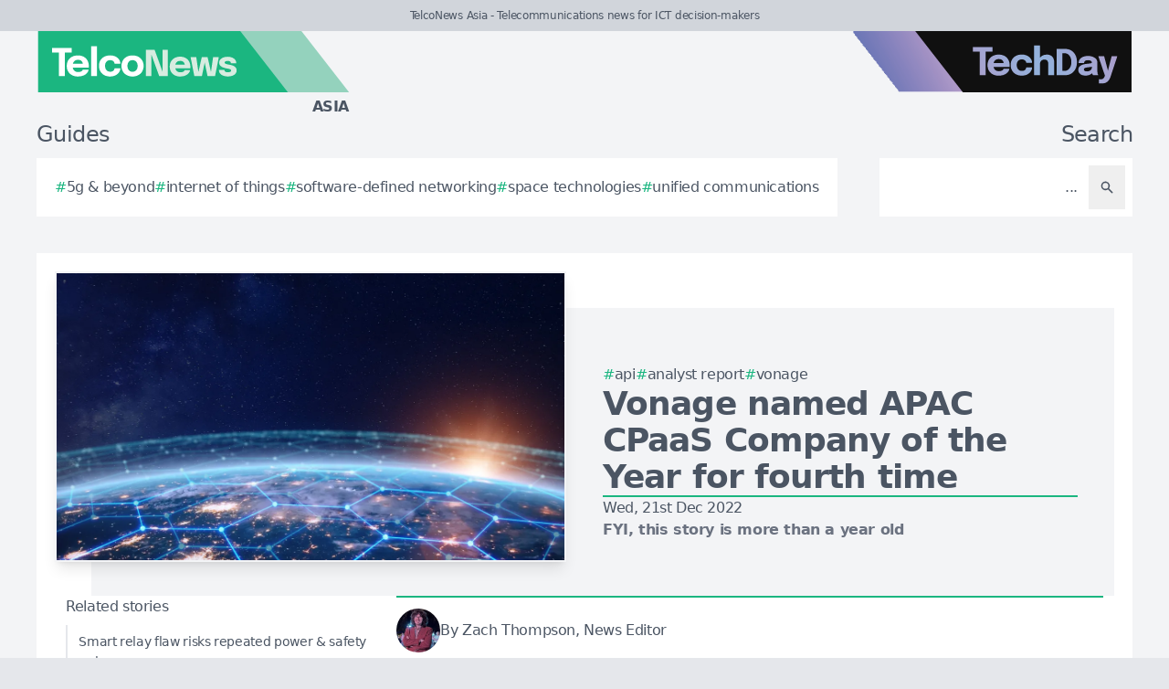

--- FILE ---
content_type: text/css
request_url: https://telconews.asia/assets/frontend-04ab6c54.css
body_size: 10596
content:
*,:after,:before{--tw-border-spacing-x:0;--tw-border-spacing-y:0;--tw-translate-x:0;--tw-translate-y:0;--tw-rotate:0;--tw-skew-x:0;--tw-skew-y:0;--tw-scale-x:1;--tw-scale-y:1;--tw-pan-x: ;--tw-pan-y: ;--tw-pinch-zoom: ;--tw-scroll-snap-strictness:proximity;--tw-gradient-from-position: ;--tw-gradient-via-position: ;--tw-gradient-to-position: ;--tw-ordinal: ;--tw-slashed-zero: ;--tw-numeric-figure: ;--tw-numeric-spacing: ;--tw-numeric-fraction: ;--tw-ring-inset: ;--tw-ring-offset-width:0px;--tw-ring-offset-color:#fff;--tw-ring-color:rgba(59,130,246,.5);--tw-ring-offset-shadow:0 0 #0000;--tw-ring-shadow:0 0 #0000;--tw-shadow:0 0 #0000;--tw-shadow-colored:0 0 #0000;--tw-blur: ;--tw-brightness: ;--tw-contrast: ;--tw-grayscale: ;--tw-hue-rotate: ;--tw-invert: ;--tw-saturate: ;--tw-sepia: ;--tw-drop-shadow: ;--tw-backdrop-blur: ;--tw-backdrop-brightness: ;--tw-backdrop-contrast: ;--tw-backdrop-grayscale: ;--tw-backdrop-hue-rotate: ;--tw-backdrop-invert: ;--tw-backdrop-opacity: ;--tw-backdrop-saturate: ;--tw-backdrop-sepia: ;--tw-contain-size: ;--tw-contain-layout: ;--tw-contain-paint: ;--tw-contain-style: }::backdrop{--tw-border-spacing-x:0;--tw-border-spacing-y:0;--tw-translate-x:0;--tw-translate-y:0;--tw-rotate:0;--tw-skew-x:0;--tw-skew-y:0;--tw-scale-x:1;--tw-scale-y:1;--tw-pan-x: ;--tw-pan-y: ;--tw-pinch-zoom: ;--tw-scroll-snap-strictness:proximity;--tw-gradient-from-position: ;--tw-gradient-via-position: ;--tw-gradient-to-position: ;--tw-ordinal: ;--tw-slashed-zero: ;--tw-numeric-figure: ;--tw-numeric-spacing: ;--tw-numeric-fraction: ;--tw-ring-inset: ;--tw-ring-offset-width:0px;--tw-ring-offset-color:#fff;--tw-ring-color:rgba(59,130,246,.5);--tw-ring-offset-shadow:0 0 #0000;--tw-ring-shadow:0 0 #0000;--tw-shadow:0 0 #0000;--tw-shadow-colored:0 0 #0000;--tw-blur: ;--tw-brightness: ;--tw-contrast: ;--tw-grayscale: ;--tw-hue-rotate: ;--tw-invert: ;--tw-saturate: ;--tw-sepia: ;--tw-drop-shadow: ;--tw-backdrop-blur: ;--tw-backdrop-brightness: ;--tw-backdrop-contrast: ;--tw-backdrop-grayscale: ;--tw-backdrop-hue-rotate: ;--tw-backdrop-invert: ;--tw-backdrop-opacity: ;--tw-backdrop-saturate: ;--tw-backdrop-sepia: ;--tw-contain-size: ;--tw-contain-layout: ;--tw-contain-paint: ;--tw-contain-style: }/*! tailwindcss v3.4.19 | MIT License | https://tailwindcss.com*/*,:after,:before{box-sizing:border-box;border:0 solid #e5e7eb}:after,:before{--tw-content:""}:host,html{line-height:1.5;-webkit-text-size-adjust:100%;-moz-tab-size:4;-o-tab-size:4;tab-size:4;font-family:ui-sans-serif,system-ui,sans-serif,Apple Color Emoji,Segoe UI Emoji,Segoe UI Symbol,Noto Color Emoji;font-feature-settings:normal;font-variation-settings:normal;-webkit-tap-highlight-color:transparent}body{margin:0;line-height:inherit}hr{height:0;color:inherit;border-top-width:1px}abbr:where([title]){-webkit-text-decoration:underline dotted;text-decoration:underline dotted}h1,h2,h3,h4,h5,h6{font-size:inherit;font-weight:inherit}a{color:inherit;text-decoration:inherit}b,strong{font-weight:bolder}code,kbd,pre,samp{font-family:ui-monospace,SFMono-Regular,Menlo,Monaco,Consolas,Liberation Mono,Courier New,monospace;font-feature-settings:normal;font-variation-settings:normal;font-size:1em}small{font-size:80%}sub,sup{font-size:75%;line-height:0;position:relative;vertical-align:baseline}sub{bottom:-.25em}sup{top:-.5em}table{text-indent:0;border-color:inherit;border-collapse:collapse}button,input,optgroup,select,textarea{font-family:inherit;font-feature-settings:inherit;font-variation-settings:inherit;font-size:100%;font-weight:inherit;line-height:inherit;letter-spacing:inherit;color:inherit;margin:0;padding:0}button,select{text-transform:none}button,input:where([type=button]),input:where([type=reset]),input:where([type=submit]){-webkit-appearance:button;background-color:transparent;background-image:none}:-moz-focusring{outline:auto}:-moz-ui-invalid{box-shadow:none}progress{vertical-align:baseline}::-webkit-inner-spin-button,::-webkit-outer-spin-button{height:auto}[type=search]{-webkit-appearance:textfield;outline-offset:-2px}::-webkit-search-decoration{-webkit-appearance:none}::-webkit-file-upload-button{-webkit-appearance:button;font:inherit}summary{display:list-item}blockquote,dd,dl,figure,h1,h2,h3,h4,h5,h6,hr,p,pre{margin:0}fieldset{margin:0}fieldset,legend{padding:0}menu,ol,ul{list-style:none;margin:0;padding:0}dialog{padding:0}textarea{resize:vertical}input::-moz-placeholder,textarea::-moz-placeholder{opacity:1;color:#9ca3af}input::placeholder,textarea::placeholder{opacity:1;color:#9ca3af}[role=button],button{cursor:pointer}:disabled{cursor:default}audio,canvas,embed,iframe,img,object,svg,video{display:block;vertical-align:middle}img,video{max-width:100%;height:auto}[hidden]:where(:not([hidden=until-found])){display:none}input:where(:not([type])),input:where([type=date]),input:where([type=datetime-local]),input:where([type=email]),input:where([type=month]),input:where([type=number]),input:where([type=password]),input:where([type=search]),input:where([type=tel]),input:where([type=text]),input:where([type=time]),input:where([type=url]),input:where([type=week]),select,select:where([multiple]),textarea{-webkit-appearance:none;-moz-appearance:none;appearance:none;background-color:#fff;border-color:#6b7280;border-width:1px;border-radius:0;padding:.5rem .75rem;font-size:1rem;line-height:1.5rem;--tw-shadow:0 0 #0000}input:where(:not([type])):focus,input:where([type=date]):focus,input:where([type=datetime-local]):focus,input:where([type=email]):focus,input:where([type=month]):focus,input:where([type=number]):focus,input:where([type=password]):focus,input:where([type=search]):focus,input:where([type=tel]):focus,input:where([type=text]):focus,input:where([type=time]):focus,input:where([type=url]):focus,input:where([type=week]):focus,select:focus,select:where([multiple]):focus,textarea:focus{outline:2px solid transparent;outline-offset:2px;--tw-ring-inset:var(--tw-empty,/*!*/ /*!*/);--tw-ring-offset-width:0px;--tw-ring-offset-color:#fff;--tw-ring-color:#2563eb;--tw-ring-offset-shadow:var(--tw-ring-inset) 0 0 0 var(--tw-ring-offset-width) var(--tw-ring-offset-color);--tw-ring-shadow:var(--tw-ring-inset) 0 0 0 calc(1px + var(--tw-ring-offset-width)) var(--tw-ring-color);box-shadow:var(--tw-ring-offset-shadow),var(--tw-ring-shadow),var(--tw-shadow);border-color:#2563eb}input::-moz-placeholder,textarea::-moz-placeholder{color:#6b7280;opacity:1}input::placeholder,textarea::placeholder{color:#6b7280;opacity:1}::-webkit-datetime-edit-fields-wrapper{padding:0}::-webkit-date-and-time-value{min-height:1.5em;text-align:inherit}::-webkit-datetime-edit{display:inline-flex}::-webkit-datetime-edit,::-webkit-datetime-edit-day-field,::-webkit-datetime-edit-hour-field,::-webkit-datetime-edit-meridiem-field,::-webkit-datetime-edit-millisecond-field,::-webkit-datetime-edit-minute-field,::-webkit-datetime-edit-month-field,::-webkit-datetime-edit-second-field,::-webkit-datetime-edit-year-field{padding-top:0;padding-bottom:0}select{background-image:url("data:image/svg+xml;charset=utf-8,%3Csvg xmlns='http://www.w3.org/2000/svg' fill='none' viewBox='0 0 20 20'%3E%3Cpath stroke='%236b7280' stroke-linecap='round' stroke-linejoin='round' stroke-width='1.5' d='m6 8 4 4 4-4'/%3E%3C/svg%3E");background-position:right .5rem center;background-repeat:no-repeat;background-size:1.5em 1.5em;padding-right:2.5rem;-webkit-print-color-adjust:exact;print-color-adjust:exact}select:where([multiple]),select:where([size]:not([size="1"])){background-image:none;background-position:0 0;background-repeat:unset;background-size:initial;padding-right:.75rem;-webkit-print-color-adjust:unset;print-color-adjust:unset}input:where([type=checkbox]),input:where([type=radio]){-webkit-appearance:none;-moz-appearance:none;appearance:none;padding:0;-webkit-print-color-adjust:exact;print-color-adjust:exact;display:inline-block;vertical-align:middle;background-origin:border-box;-webkit-user-select:none;-moz-user-select:none;user-select:none;flex-shrink:0;height:1rem;width:1rem;color:#2563eb;background-color:#fff;border-color:#6b7280;border-width:1px;--tw-shadow:0 0 #0000}input:where([type=checkbox]){border-radius:0}input:where([type=radio]){border-radius:100%}input:where([type=checkbox]):focus,input:where([type=radio]):focus{outline:2px solid transparent;outline-offset:2px;--tw-ring-inset:var(--tw-empty,/*!*/ /*!*/);--tw-ring-offset-width:2px;--tw-ring-offset-color:#fff;--tw-ring-color:#2563eb;--tw-ring-offset-shadow:var(--tw-ring-inset) 0 0 0 var(--tw-ring-offset-width) var(--tw-ring-offset-color);--tw-ring-shadow:var(--tw-ring-inset) 0 0 0 calc(2px + var(--tw-ring-offset-width)) var(--tw-ring-color);box-shadow:var(--tw-ring-offset-shadow),var(--tw-ring-shadow),var(--tw-shadow)}input:where([type=checkbox]):checked,input:where([type=radio]):checked{border-color:transparent;background-color:currentColor;background-size:100% 100%;background-position:50%;background-repeat:no-repeat}input:where([type=checkbox]):checked{background-image:url("data:image/svg+xml;charset=utf-8,%3Csvg xmlns='http://www.w3.org/2000/svg' fill='%23fff' viewBox='0 0 16 16'%3E%3Cpath d='M12.207 4.793a1 1 0 0 1 0 1.414l-5 5a1 1 0 0 1-1.414 0l-2-2a1 1 0 0 1 1.414-1.414L6.5 9.086l4.293-4.293a1 1 0 0 1 1.414 0'/%3E%3C/svg%3E")}@media (forced-colors:active) {input:where([type=checkbox]):checked{-webkit-appearance:auto;-moz-appearance:auto;appearance:auto}}input:where([type=radio]):checked{background-image:url("data:image/svg+xml;charset=utf-8,%3Csvg xmlns='http://www.w3.org/2000/svg' fill='%23fff' viewBox='0 0 16 16'%3E%3Ccircle cx='8' cy='8' r='3'/%3E%3C/svg%3E")}@media (forced-colors:active) {input:where([type=radio]):checked{-webkit-appearance:auto;-moz-appearance:auto;appearance:auto}}input:where([type=checkbox]):checked:focus,input:where([type=checkbox]):checked:hover,input:where([type=radio]):checked:focus,input:where([type=radio]):checked:hover{border-color:transparent;background-color:currentColor}input:where([type=checkbox]):indeterminate{background-image:url("data:image/svg+xml;charset=utf-8,%3Csvg xmlns='http://www.w3.org/2000/svg' fill='none' viewBox='0 0 16 16'%3E%3Cpath stroke='%23fff' stroke-linecap='round' stroke-linejoin='round' stroke-width='2' d='M4 8h8'/%3E%3C/svg%3E");border-color:transparent;background-color:currentColor;background-size:100% 100%;background-position:50%;background-repeat:no-repeat}@media (forced-colors:active) {input:where([type=checkbox]):indeterminate{-webkit-appearance:auto;-moz-appearance:auto;appearance:auto}}input:where([type=checkbox]):indeterminate:focus,input:where([type=checkbox]):indeterminate:hover{border-color:transparent;background-color:currentColor}input:where([type=file]){background:unset;border-color:inherit;border-width:0;border-radius:0;padding:0;font-size:unset;line-height:inherit}input:where([type=file]):focus{outline:1px solid ButtonText;outline:1px auto -webkit-focus-ring-color}.container{width:100%}@media (min-width:480px){.container{max-width:480px}}@media (min-width:768px){.container{max-width:768px}}@media (min-width:995px){.container{max-width:995px}}@media (min-width:1315px){.container{max-width:1315px}}@media (min-width:1635px){.container{max-width:1635px}}.form-input,.form-multiselect,.form-select,.form-textarea{-webkit-appearance:none;-moz-appearance:none;appearance:none;background-color:#fff;border-color:#6b7280;border-width:1px;border-radius:0;padding:.5rem .75rem;font-size:1rem;line-height:1.5rem;--tw-shadow:0 0 #0000}.form-input:focus,.form-multiselect:focus,.form-select:focus,.form-textarea:focus{outline:2px solid transparent;outline-offset:2px;--tw-ring-inset:var(--tw-empty,/*!*/ /*!*/);--tw-ring-offset-width:0px;--tw-ring-offset-color:#fff;--tw-ring-color:#2563eb;--tw-ring-offset-shadow:var(--tw-ring-inset) 0 0 0 var(--tw-ring-offset-width) var(--tw-ring-offset-color);--tw-ring-shadow:var(--tw-ring-inset) 0 0 0 calc(1px + var(--tw-ring-offset-width)) var(--tw-ring-color);box-shadow:var(--tw-ring-offset-shadow),var(--tw-ring-shadow),var(--tw-shadow);border-color:#2563eb}.form-input::-moz-placeholder,.form-textarea::-moz-placeholder{color:#6b7280;opacity:1}.form-input::placeholder,.form-textarea::placeholder{color:#6b7280;opacity:1}.form-input::-webkit-datetime-edit-fields-wrapper{padding:0}.form-input::-webkit-date-and-time-value{min-height:1.5em;text-align:inherit}.form-input::-webkit-datetime-edit{display:inline-flex}.form-input::-webkit-datetime-edit,.form-input::-webkit-datetime-edit-day-field,.form-input::-webkit-datetime-edit-hour-field,.form-input::-webkit-datetime-edit-meridiem-field,.form-input::-webkit-datetime-edit-millisecond-field,.form-input::-webkit-datetime-edit-minute-field,.form-input::-webkit-datetime-edit-month-field,.form-input::-webkit-datetime-edit-second-field,.form-input::-webkit-datetime-edit-year-field{padding-top:0;padding-bottom:0}.form-checkbox,.form-radio{-webkit-appearance:none;-moz-appearance:none;appearance:none;padding:0;-webkit-print-color-adjust:exact;print-color-adjust:exact;display:inline-block;vertical-align:middle;background-origin:border-box;-webkit-user-select:none;-moz-user-select:none;user-select:none;flex-shrink:0;height:1rem;width:1rem;color:#2563eb;background-color:#fff;border-color:#6b7280;border-width:1px;--tw-shadow:0 0 #0000}.form-checkbox{border-radius:0}.form-checkbox:focus,.form-radio:focus{outline:2px solid transparent;outline-offset:2px;--tw-ring-inset:var(--tw-empty,/*!*/ /*!*/);--tw-ring-offset-width:2px;--tw-ring-offset-color:#fff;--tw-ring-color:#2563eb;--tw-ring-offset-shadow:var(--tw-ring-inset) 0 0 0 var(--tw-ring-offset-width) var(--tw-ring-offset-color);--tw-ring-shadow:var(--tw-ring-inset) 0 0 0 calc(2px + var(--tw-ring-offset-width)) var(--tw-ring-color);box-shadow:var(--tw-ring-offset-shadow),var(--tw-ring-shadow),var(--tw-shadow)}.form-checkbox:checked,.form-radio:checked{border-color:transparent;background-color:currentColor;background-size:100% 100%;background-position:50%;background-repeat:no-repeat}.form-checkbox:checked{background-image:url("data:image/svg+xml;charset=utf-8,%3Csvg xmlns='http://www.w3.org/2000/svg' fill='%23fff' viewBox='0 0 16 16'%3E%3Cpath d='M12.207 4.793a1 1 0 0 1 0 1.414l-5 5a1 1 0 0 1-1.414 0l-2-2a1 1 0 0 1 1.414-1.414L6.5 9.086l4.293-4.293a1 1 0 0 1 1.414 0'/%3E%3C/svg%3E")}@media (forced-colors:active) {.form-checkbox:checked{-webkit-appearance:auto;-moz-appearance:auto;appearance:auto}}.form-checkbox:checked:focus,.form-checkbox:checked:hover,.form-radio:checked:focus,.form-radio:checked:hover{border-color:transparent;background-color:currentColor}.form-checkbox:indeterminate{background-image:url("data:image/svg+xml;charset=utf-8,%3Csvg xmlns='http://www.w3.org/2000/svg' fill='none' viewBox='0 0 16 16'%3E%3Cpath stroke='%23fff' stroke-linecap='round' stroke-linejoin='round' stroke-width='2' d='M4 8h8'/%3E%3C/svg%3E");border-color:transparent;background-color:currentColor;background-size:100% 100%;background-position:50%;background-repeat:no-repeat}@media (forced-colors:active) {.form-checkbox:indeterminate{-webkit-appearance:auto;-moz-appearance:auto;appearance:auto}}.form-checkbox:indeterminate:focus,.form-checkbox:indeterminate:hover{border-color:transparent;background-color:currentColor}.visible{visibility:visible!important}.absolute{position:absolute!important}.relative{position:relative!important}.inset-0{inset:0!important}.-right-96{right:-24rem!important}.-top-48{top:-12rem!important}.bottom-2{bottom:.5rem!important}.left-0{left:0!important}.right-3{right:.75rem!important}.right-\[65px\]{right:65px!important}.top-0{top:0!important}.top-\[65px\]{top:65px!important}.z-50{z-index:50!important}.col-span-2{grid-column:span 2/span 2!important}.col-span-4{grid-column:span 4/span 4!important}.float-right{float:right!important}.m-0{margin:0!important}.m-5{margin:1.25rem!important}.m-8{margin:2rem!important}.mx-4{margin-left:1rem!important;margin-right:1rem!important}.mx-5{margin-left:1.25rem!important;margin-right:1.25rem!important}.mx-6{margin-left:1.5rem!important;margin-right:1.5rem!important}.my-2{margin-top:.5rem!important;margin-bottom:.5rem!important}.my-5{margin-top:1.25rem!important;margin-bottom:1.25rem!important}.-mt-0\.5{margin-top:-.125rem!important}.mb-0{margin-bottom:0!important}.mb-1{margin-bottom:.25rem!important}.mb-10{margin-bottom:2.5rem!important}.mb-2{margin-bottom:.5rem!important}.mb-3{margin-bottom:.75rem!important}.mb-4{margin-bottom:1rem!important}.mb-5{margin-bottom:1.25rem!important}.mb-6{margin-bottom:1.5rem!important}.mb-8{margin-bottom:2rem!important}.ml-0\.5{margin-left:.125rem!important}.ml-1{margin-left:.25rem!important}.ml-2{margin-left:.5rem!important}.ml-3{margin-left:.75rem!important}.ml-4{margin-left:1rem!important}.mr-0{margin-right:0!important}.mr-1{margin-right:.25rem!important}.mr-2{margin-right:.5rem!important}.mr-2\.5{margin-right:.625rem!important}.mr-5{margin-right:1.25rem!important}.mr-6{margin-right:1.5rem!important}.mt-0\.5{margin-top:.125rem!important}.mt-1{margin-top:.25rem!important}.mt-1\.5{margin-top:.375rem!important}.mt-10{margin-top:2.5rem!important}.mt-12{margin-top:3rem!important}.mt-2{margin-top:.5rem!important}.mt-2\.5{margin-top:.625rem!important}.mt-3{margin-top:.75rem!important}.mt-4{margin-top:1rem!important}.mt-6{margin-top:1.5rem!important}.line-clamp-2{overflow:hidden!important;display:-webkit-box!important;-webkit-box-orient:vertical!important;-webkit-line-clamp:2!important}.block{display:block!important}.inline-block{display:inline-block!important}.inline{display:inline!important}.flex{display:flex!important}.inline-flex{display:inline-flex!important}.table{display:table!important}.grid{display:grid!important}.hidden{display:none!important}.size-10{width:2.5rem!important;height:2.5rem!important}.size-12{width:3rem!important;height:3rem!important}.size-3{width:.75rem!important;height:.75rem!important}.size-4{width:1rem!important;height:1rem!important}.size-5{width:1.25rem!important;height:1.25rem!important}.size-6{width:1.5rem!important;height:1.5rem!important}.h-10{height:2.5rem!important}.h-16{height:4rem!important}.h-32{height:8rem!important}.h-5{height:1.25rem!important}.h-6{height:1.5rem!important}.h-\[1100px\]{height:1100px!important}.h-\[67px\]{height:67px!important}.h-\[720px\]{height:720px!important}.h-fit{height:-moz-fit-content!important;height:fit-content!important}.h-full{height:100%!important}.h-min{height:-moz-min-content!important;height:min-content!important}.h-screen{height:100vh!important}.max-h-\[498px\]{max-height:498px!important}.min-h-screen{min-height:100vh!important}.w-1\/2{width:50%!important}.w-1\/3{width:33.333333%!important}.w-10{width:2.5rem!important}.w-16{width:4rem!important}.w-2\/3{width:66.666667%!important}.w-24{width:6rem!important}.w-40{width:10rem!important}.w-48{width:12rem!important}.w-5{width:1.25rem!important}.w-6{width:1.5rem!important}.w-60{width:15rem!important}.w-64{width:16rem!important}.w-72{width:18rem!important}.w-96{width:24rem!important}.w-\[1100px\]{width:1100px!important}.w-\[1280px\]{width:1280px!important}.w-\[307px\]{width:307px!important}.w-\[312px\]{width:312px!important}.w-\[600px\]{width:600px!important}.w-auto{width:auto!important}.w-fit{width:-moz-fit-content!important;width:fit-content!important}.w-full{width:100%!important}.w-min{width:-moz-min-content!important;width:min-content!important}.w-single{width:274px!important}.min-w-0{min-width:0!important}.max-w-\[540px\]{max-width:540px!important}.max-w-none{max-width:none!important}.max-w-xl{max-width:36rem!important}.max-w-xs{max-width:20rem!important}.flex-1{flex:1 1 0%!important}.flex-auto{flex:1 1 auto!important}.flex-shrink,.shrink{flex-shrink:1!important}.-rotate-90{--tw-rotate:-90deg!important}.-rotate-90,.rotate-3{transform:translate(var(--tw-translate-x),var(--tw-translate-y)) rotate(var(--tw-rotate)) skewX(var(--tw-skew-x)) skewY(var(--tw-skew-y)) scaleX(var(--tw-scale-x)) scaleY(var(--tw-scale-y))!important}.rotate-3{--tw-rotate:3deg!important}.transform{transform:translate(var(--tw-translate-x),var(--tw-translate-y)) rotate(var(--tw-rotate)) skewX(var(--tw-skew-x)) skewY(var(--tw-skew-y)) scaleX(var(--tw-scale-x)) scaleY(var(--tw-scale-y))!important}@keyframes ping{75%,to{transform:scale(2);opacity:0}}.animate-ping{animation:ping 1s cubic-bezier(0,0,.2,1) infinite!important}@keyframes spin{to{transform:rotate(1turn)}}.animate-spin{animation:spin 1s linear infinite!important}.cursor-default{cursor:default!important}.cursor-pointer{cursor:pointer!important}.cursor-text{cursor:text!important}.select-none{-webkit-user-select:none!important;-moz-user-select:none!important;user-select:none!important}.select-all{-webkit-user-select:all!important;-moz-user-select:all!important;user-select:all!important}.list-outside{list-style-position:outside!important}.list-decimal{list-style-type:decimal!important}.list-disc{list-style-type:disc!important}.break-inside-avoid{-moz-column-break-inside:avoid!important;break-inside:avoid!important}.grid-cols-1{grid-template-columns:repeat(1,minmax(0,1fr))!important}.grid-cols-2{grid-template-columns:repeat(2,minmax(0,1fr))!important}.grid-cols-3{grid-template-columns:repeat(3,minmax(0,1fr))!important}.grid-cols-4{grid-template-columns:repeat(4,minmax(0,1fr))!important}.grid-cols-6{grid-template-columns:repeat(6,minmax(0,1fr))!important}.flex-row{flex-direction:row!important}.flex-col{flex-direction:column!important}.flex-col-reverse{flex-direction:column-reverse!important}.flex-wrap{flex-wrap:wrap!important}.place-items-center{place-items:center!important}.items-start{align-items:flex-start!important}.items-end{align-items:flex-end!important}.items-center{align-items:center!important}.items-baseline{align-items:baseline!important}.justify-end{justify-content:flex-end!important}.justify-center{justify-content:center!important}.justify-between{justify-content:space-between!important}.justify-evenly{justify-content:space-evenly!important}.gap-0{gap:0!important}.gap-1{gap:.25rem!important}.gap-10{gap:2.5rem!important}.gap-12{gap:3rem!important}.gap-2{gap:.5rem!important}.gap-3{gap:.75rem!important}.gap-4{gap:1rem!important}.gap-5{gap:1.25rem!important}.gap-6{gap:1.5rem!important}.gap-8{gap:2rem!important}.gap-x-1{-moz-column-gap:.25rem!important;column-gap:.25rem!important}.gap-x-10{-moz-column-gap:2.5rem!important;column-gap:2.5rem!important}.gap-x-2{-moz-column-gap:.5rem!important;column-gap:.5rem!important}.gap-x-3{-moz-column-gap:.75rem!important;column-gap:.75rem!important}.gap-x-4{-moz-column-gap:1rem!important;column-gap:1rem!important}.gap-x-5{-moz-column-gap:1.25rem!important;column-gap:1.25rem!important}.gap-y-0{row-gap:0!important}.gap-y-10{row-gap:2.5rem!important}.gap-y-2{row-gap:.5rem!important}.gap-y-3{row-gap:.75rem!important}.gap-y-5{row-gap:1.25rem!important}.space-x-1>:not([hidden])~:not([hidden]){--tw-space-x-reverse:0!important;margin-right:calc(.25rem*var(--tw-space-x-reverse))!important;margin-left:calc(.25rem*(1 - var(--tw-space-x-reverse)))!important}.space-x-2>:not([hidden])~:not([hidden]){--tw-space-x-reverse:0!important;margin-right:calc(.5rem*var(--tw-space-x-reverse))!important;margin-left:calc(.5rem*(1 - var(--tw-space-x-reverse)))!important}.space-x-4>:not([hidden])~:not([hidden]){--tw-space-x-reverse:0!important;margin-right:calc(1rem*var(--tw-space-x-reverse))!important;margin-left:calc(1rem*(1 - var(--tw-space-x-reverse)))!important}.space-x-6>:not([hidden])~:not([hidden]){--tw-space-x-reverse:0!important;margin-right:calc(1.5rem*var(--tw-space-x-reverse))!important;margin-left:calc(1.5rem*(1 - var(--tw-space-x-reverse)))!important}.space-x-8>:not([hidden])~:not([hidden]){--tw-space-x-reverse:0!important;margin-right:calc(2rem*var(--tw-space-x-reverse))!important;margin-left:calc(2rem*(1 - var(--tw-space-x-reverse)))!important}.space-y-1>:not([hidden])~:not([hidden]){--tw-space-y-reverse:0!important;margin-top:calc(.25rem*(1 - var(--tw-space-y-reverse)))!important;margin-bottom:calc(.25rem*var(--tw-space-y-reverse))!important}.space-y-2>:not([hidden])~:not([hidden]){--tw-space-y-reverse:0!important;margin-top:calc(.5rem*(1 - var(--tw-space-y-reverse)))!important;margin-bottom:calc(.5rem*var(--tw-space-y-reverse))!important}.space-y-3>:not([hidden])~:not([hidden]){--tw-space-y-reverse:0!important;margin-top:calc(.75rem*(1 - var(--tw-space-y-reverse)))!important;margin-bottom:calc(.75rem*var(--tw-space-y-reverse))!important}.space-y-4>:not([hidden])~:not([hidden]){--tw-space-y-reverse:0!important;margin-top:calc(1rem*(1 - var(--tw-space-y-reverse)))!important;margin-bottom:calc(1rem*var(--tw-space-y-reverse))!important}.space-y-6>:not([hidden])~:not([hidden]){--tw-space-y-reverse:0!important;margin-top:calc(1.5rem*(1 - var(--tw-space-y-reverse)))!important;margin-bottom:calc(1.5rem*var(--tw-space-y-reverse))!important}.space-y-8>:not([hidden])~:not([hidden]){--tw-space-y-reverse:0!important;margin-top:calc(2rem*(1 - var(--tw-space-y-reverse)))!important;margin-bottom:calc(2rem*var(--tw-space-y-reverse))!important}.divide-x>:not([hidden])~:not([hidden]){--tw-divide-x-reverse:0!important;border-right-width:calc(1px*var(--tw-divide-x-reverse))!important;border-left-width:calc(1px*(1 - var(--tw-divide-x-reverse)))!important}.divide-y>:not([hidden])~:not([hidden]){--tw-divide-y-reverse:0!important;border-top-width:calc(1px*(1 - var(--tw-divide-y-reverse)))!important;border-bottom-width:calc(1px*var(--tw-divide-y-reverse))!important}.divide-gray-300>:not([hidden])~:not([hidden]){--tw-divide-opacity:1!important;border-color:rgb(209 213 219/var(--tw-divide-opacity,1))!important}.divide-gray-600>:not([hidden])~:not([hidden]){--tw-divide-opacity:1!important;border-color:rgb(75 85 99/var(--tw-divide-opacity,1))!important}.overflow-auto{overflow:auto!important}.overflow-hidden{overflow:hidden!important}.overflow-visible{overflow:visible!important}.overflow-x-auto{overflow-x:auto!important}.truncate{overflow:hidden!important;text-overflow:ellipsis!important}.truncate,.whitespace-nowrap{white-space:nowrap!important}.whitespace-pre-line{white-space:pre-line!important}.whitespace-pre-wrap{white-space:pre-wrap!important}.rounded{border-radius:.25rem!important}.rounded-full{border-radius:9999px!important}.rounded-lg{border-radius:.5rem!important}.rounded-md{border-radius:.375rem!important}.rounded-xl{border-radius:.75rem!important}.rounded-t{border-top-left-radius:.25rem!important;border-top-right-radius:.25rem!important}.rounded-bl{border-bottom-left-radius:.25rem!important}.rounded-tl{border-top-left-radius:.25rem!important}.rounded-tl-lg{border-top-left-radius:.5rem!important}.rounded-tr-lg{border-top-right-radius:.5rem!important}.border{border-width:1px!important}.border-0{border-width:0!important}.border-2{border-width:2px!important}.border-4{border-width:4px!important}.border-x{border-left-width:1px!important;border-right-width:1px!important}.border-y-2{border-top-width:2px!important;border-bottom-width:2px!important}.border-b{border-bottom-width:1px!important}.border-b-2{border-bottom-width:2px!important}.border-l{border-left-width:1px!important}.border-l-2{border-left-width:2px!important}.border-l-4{border-left-width:4px!important}.border-l-8{border-left-width:8px!important}.border-r{border-right-width:1px!important}.border-t{border-top-width:1px!important}.border-t-2{border-top-width:2px!important}.border-none{border-style:none!important}.border-gray-100{--tw-border-opacity:1!important;border-color:rgb(243 244 246/var(--tw-border-opacity,1))!important}.border-gray-200{--tw-border-opacity:1!important;border-color:rgb(229 231 235/var(--tw-border-opacity,1))!important}.border-gray-300{--tw-border-opacity:1!important;border-color:rgb(209 213 219/var(--tw-border-opacity,1))!important}.border-gray-500{--tw-border-opacity:1!important;border-color:rgb(107 114 128/var(--tw-border-opacity,1))!important}.border-gray-600{--tw-border-opacity:1!important;border-color:rgb(75 85 99/var(--tw-border-opacity,1))!important}.border-gray-700{--tw-border-opacity:1!important;border-color:rgb(55 65 81/var(--tw-border-opacity,1))!important}.border-indigo-500{--tw-border-opacity:1!important;border-color:rgb(99 102 241/var(--tw-border-opacity,1))!important}.border-red-300{--tw-border-opacity:1!important;border-color:rgb(252 165 165/var(--tw-border-opacity,1))!important}.border-transparent{border-color:transparent!important}.border-white{--tw-border-opacity:1!important;border-color:rgb(255 255 255/var(--tw-border-opacity,1))!important}.border-zinc-500{--tw-border-opacity:1!important;border-color:rgb(113 113 122/var(--tw-border-opacity,1))!important}.bg-amber-600{--tw-bg-opacity:1!important;background-color:rgb(217 119 6/var(--tw-bg-opacity,1))!important}.bg-amber-800{--tw-bg-opacity:1!important;background-color:rgb(146 64 14/var(--tw-bg-opacity,1))!important}.bg-blue-600{background-color:rgb(37 99 235/var(--tw-bg-opacity,1))!important}.bg-blue-600,.bg-blue-800{--tw-bg-opacity:1!important}.bg-blue-800{background-color:rgb(30 64 175/var(--tw-bg-opacity,1))!important}.bg-gray-100{background-color:rgb(243 244 246/var(--tw-bg-opacity,1))!important}.bg-gray-100,.bg-gray-200{--tw-bg-opacity:1!important}.bg-gray-200{background-color:rgb(229 231 235/var(--tw-bg-opacity,1))!important}.bg-gray-300{background-color:rgb(209 213 219/var(--tw-bg-opacity,1))!important}.bg-gray-300,.bg-gray-400{--tw-bg-opacity:1!important}.bg-gray-400{background-color:rgb(156 163 175/var(--tw-bg-opacity,1))!important}.bg-gray-500{background-color:rgb(107 114 128/var(--tw-bg-opacity,1))!important}.bg-gray-500,.bg-gray-600{--tw-bg-opacity:1!important}.bg-gray-600{background-color:rgb(75 85 99/var(--tw-bg-opacity,1))!important}.bg-gray-700{background-color:rgb(55 65 81/var(--tw-bg-opacity,1))!important}.bg-gray-700,.bg-gray-800{--tw-bg-opacity:1!important}.bg-gray-800{background-color:rgb(31 41 55/var(--tw-bg-opacity,1))!important}.bg-gray-900{--tw-bg-opacity:1!important;background-color:rgb(17 24 39/var(--tw-bg-opacity,1))!important}.bg-green-500{--tw-bg-opacity:1!important;background-color:rgb(34 197 94/var(--tw-bg-opacity,1))!important}.bg-green-600{background-color:rgb(22 163 74/var(--tw-bg-opacity,1))!important}.bg-green-600,.bg-high{--tw-bg-opacity:1!important}.bg-high{background-color:rgb(185 28 28/var(--tw-bg-opacity,1))!important}.bg-indigo-600{--tw-bg-opacity:1!important;background-color:rgb(79 70 229/var(--tw-bg-opacity,1))!important}.bg-indigo-700{--tw-bg-opacity:1!important;background-color:rgb(67 56 202/var(--tw-bg-opacity,1))!important}.bg-indigo-900{background-color:rgb(49 46 129/var(--tw-bg-opacity,1))!important}.bg-indigo-900,.bg-low{--tw-bg-opacity:1!important}.bg-low{background-color:rgb(150 75 0/var(--tw-bg-opacity,1))!important}.bg-orange-500{--tw-bg-opacity:1!important;background-color:rgb(249 115 22/var(--tw-bg-opacity,1))!important}.bg-partner{background-color:rgb(217 108 41/var(--tw-bg-opacity,1))!important}.bg-partner,.bg-red-50{--tw-bg-opacity:1!important}.bg-red-50{background-color:rgb(254 242 242/var(--tw-bg-opacity,1))!important}.bg-red-500{background-color:rgb(239 68 68/var(--tw-bg-opacity,1))!important}.bg-red-500,.bg-red-600{--tw-bg-opacity:1!important}.bg-red-600{background-color:rgb(220 38 38/var(--tw-bg-opacity,1))!important}.bg-red-700{background-color:rgb(185 28 28/var(--tw-bg-opacity,1))!important}.bg-red-700,.bg-success{--tw-bg-opacity:1!important}.bg-success{background-color:rgb(34 134 0/var(--tw-bg-opacity,1))!important}.bg-transparent{background-color:transparent!important}.bg-white{--tw-bg-opacity:1!important;background-color:rgb(255 255 255/var(--tw-bg-opacity,1))!important}.bg-white\/10{background-color:hsla(0,0%,100%,.1)!important}.bg-yellow-500{--tw-bg-opacity:1!important;background-color:rgb(234 179 8/var(--tw-bg-opacity,1))!important}.bg-gradient-to-r{background-image:linear-gradient(to right,var(--tw-gradient-stops))!important}.from-gray-900{--tw-gradient-from:#111827 var(--tw-gradient-from-position)!important;--tw-gradient-to:rgba(17,24,39,0) var(--tw-gradient-to-position)!important;--tw-gradient-stops:var(--tw-gradient-from),var(--tw-gradient-to)!important}.from-purple-500{--tw-gradient-from:#a855f7 var(--tw-gradient-from-position)!important;--tw-gradient-to:rgba(168,85,247,0) var(--tw-gradient-to-position)!important;--tw-gradient-stops:var(--tw-gradient-from),var(--tw-gradient-to)!important}.via-indigo-900{--tw-gradient-to:rgba(49,46,129,0) var(--tw-gradient-to-position)!important;--tw-gradient-stops:var(--tw-gradient-from),#312e81 var(--tw-gradient-via-position),var(--tw-gradient-to)!important}.via-pink-500{--tw-gradient-to:rgba(236,72,153,0) var(--tw-gradient-to-position)!important;--tw-gradient-stops:var(--tw-gradient-from),#ec4899 var(--tw-gradient-via-position),var(--tw-gradient-to)!important}.to-blue-500{--tw-gradient-to:#3b82f6 var(--tw-gradient-to-position)!important}.fill-gray-400{fill:#9ca3af!important}.fill-white{fill:#fff!important}.stroke-white{stroke:#fff!important}.object-cover{-o-object-fit:cover!important;object-fit:cover!important}.p-0{padding:0!important}.p-1{padding:.25rem!important}.p-2{padding:.5rem!important}.p-2\.5{padding:.625rem!important}.p-3{padding:.75rem!important}.p-4{padding:1rem!important}.p-5{padding:1.25rem!important}.p-6{padding:1.5rem!important}.p-\[2px\]{padding:2px!important}.px-0{padding-left:0!important;padding-right:0!important}.px-1{padding-left:.25rem!important;padding-right:.25rem!important}.px-1\.5{padding-left:.375rem!important;padding-right:.375rem!important}.px-10{padding-left:2.5rem!important;padding-right:2.5rem!important}.px-2{padding-left:.5rem!important;padding-right:.5rem!important}.px-2\.5{padding-left:.625rem!important;padding-right:.625rem!important}.px-3{padding-left:.75rem!important;padding-right:.75rem!important}.px-4{padding-left:1rem!important;padding-right:1rem!important}.px-5{padding-left:1.25rem!important;padding-right:1.25rem!important}.px-6{padding-left:1.5rem!important;padding-right:1.5rem!important}.px-8{padding-left:2rem!important;padding-right:2rem!important}.px-\[65px\]{padding-left:65px!important;padding-right:65px!important}.py-0{padding-top:0!important;padding-bottom:0!important}.py-0\.5{padding-top:.125rem!important;padding-bottom:.125rem!important}.py-1{padding-top:.25rem!important;padding-bottom:.25rem!important}.py-1\.5{padding-top:.375rem!important;padding-bottom:.375rem!important}.py-2{padding-top:.5rem!important;padding-bottom:.5rem!important}.py-2\.5{padding-top:.625rem!important;padding-bottom:.625rem!important}.py-3{padding-top:.75rem!important;padding-bottom:.75rem!important}.py-4{padding-top:1rem!important;padding-bottom:1rem!important}.py-5{padding-top:1.25rem!important;padding-bottom:1.25rem!important}.pb-1{padding-bottom:.25rem!important}.pb-10{padding-bottom:2.5rem!important}.pb-2{padding-bottom:.5rem!important}.pb-3{padding-bottom:.75rem!important}.pb-4{padding-bottom:1rem!important}.pb-5{padding-bottom:1.25rem!important}.pb-6{padding-bottom:1.5rem!important}.pb-8{padding-bottom:2rem!important}.pb-\[55px\]{padding-bottom:55px!important}.pb-\[56\%\]{padding-bottom:56%!important}.pl-3{padding-left:.75rem!important}.pl-4{padding-left:1rem!important}.pl-5{padding-left:1.25rem!important}.pr-1{padding-right:.25rem!important}.pr-10{padding-right:2.5rem!important}.pr-2{padding-right:.5rem!important}.pr-4{padding-right:1rem!important}.pr-5{padding-right:1.25rem!important}.pr-6{padding-right:1.5rem!important}.pt-0{padding-top:0!important}.pt-0\.5{padding-top:.125rem!important}.pt-1{padding-top:.25rem!important}.pt-10{padding-top:2.5rem!important}.pt-12{padding-top:3rem!important}.pt-2{padding-top:.5rem!important}.pt-2\.5{padding-top:.625rem!important}.pt-3{padding-top:.75rem!important}.pt-4{padding-top:1rem!important}.pt-5{padding-top:1.25rem!important}.pt-6{padding-top:1.5rem!important}.pt-8{padding-top:2rem!important}.pt-\[65px\]{padding-top:65px!important}.text-left{text-align:left!important}.text-center{text-align:center!important}.text-right{text-align:right!important}.text-start{text-align:start!important}.text-end{text-align:end!important}.align-top{vertical-align:top!important}.align-bottom{vertical-align:bottom!important}.font-mono{font-family:ui-monospace,SFMono-Regular,Menlo,Monaco,Consolas,Liberation Mono,Courier New,monospace!important}.font-sans{font-family:ui-sans-serif,system-ui,sans-serif,Apple Color Emoji,Segoe UI Emoji,Segoe UI Symbol,Noto Color Emoji!important}.font-serif{font-family:ui-serif,Georgia,Cambria,Times New Roman,Times,serif!important}.text-2xl{font-size:1.5rem!important}.text-3xl{font-size:1.875rem!important}.text-4xl{font-size:2.25rem!important}.text-5xl{font-size:3rem!important}.text-6xl{font-size:4rem!important}.text-7xl{font-size:5rem!important}.text-base{font-size:1rem!important}.text-lg{font-size:1.125rem!important}.text-sm{font-size:.875rem!important}.text-xl{font-size:1.25rem!important}.text-xs{font-size:.75rem!important}.font-bold{font-weight:700!important}.font-extrabold{font-weight:800!important}.font-medium{font-weight:500!important}.font-normal{font-weight:400!important}.font-semibold{font-weight:600!important}.uppercase{text-transform:uppercase!important}.lowercase{text-transform:lowercase!important}.capitalize{text-transform:capitalize!important}.italic{font-style:italic!important}.leading-10{line-height:2.5rem!important}.leading-4{line-height:1rem!important}.leading-5{line-height:1.25rem!important}.leading-6{line-height:1.5rem!important}.leading-8{line-height:2rem!important}.leading-none{line-height:1!important}.leading-normal{line-height:1.5!important}.leading-tight{line-height:1.25!important}.leading-tiny{line-height:1.4rem!important}.tracking-tight{letter-spacing:-.025em!important}.tracking-tighter{letter-spacing:-.05em!important}.tracking-wide{letter-spacing:.025em!important}.tracking-wider{letter-spacing:.05em!important}.\!text-white{--tw-text-opacity:1!important;color:rgb(255 255 255/var(--tw-text-opacity,1))!important}.text-amber-600{color:rgb(217 119 6/var(--tw-text-opacity,1))!important}.text-amber-600,.text-black{--tw-text-opacity:1!important}.text-black{color:rgb(0 0 0/var(--tw-text-opacity,1))!important}.text-blue-600{--tw-text-opacity:1!important;color:rgb(37 99 235/var(--tw-text-opacity,1))!important}.text-blue-700{--tw-text-opacity:1!important;color:rgb(29 78 216/var(--tw-text-opacity,1))!important}.text-gray-200{--tw-text-opacity:1!important;color:rgb(229 231 235/var(--tw-text-opacity,1))!important}.text-gray-300{--tw-text-opacity:1!important;color:rgb(209 213 219/var(--tw-text-opacity,1))!important}.text-gray-400{--tw-text-opacity:1!important;color:rgb(156 163 175/var(--tw-text-opacity,1))!important}.text-gray-500{--tw-text-opacity:1!important;color:rgb(107 114 128/var(--tw-text-opacity,1))!important}.text-gray-600{--tw-text-opacity:1!important;color:rgb(75 85 99/var(--tw-text-opacity,1))!important}.text-gray-700{--tw-text-opacity:1!important;color:rgb(55 65 81/var(--tw-text-opacity,1))!important}.text-gray-800{--tw-text-opacity:1!important;color:rgb(31 41 55/var(--tw-text-opacity,1))!important}.text-gray-900{--tw-text-opacity:1!important;color:rgb(17 24 39/var(--tw-text-opacity,1))!important}.text-green-500{--tw-text-opacity:1!important;color:rgb(34 197 94/var(--tw-text-opacity,1))!important}.text-indigo-500{--tw-text-opacity:1!important;color:rgb(99 102 241/var(--tw-text-opacity,1))!important}.text-indigo-600{--tw-text-opacity:1!important;color:rgb(79 70 229/var(--tw-text-opacity,1))!important}.text-orange-500{--tw-text-opacity:1!important;color:rgb(249 115 22/var(--tw-text-opacity,1))!important}.text-purple-200{--tw-text-opacity:1!important;color:rgb(233 213 255/var(--tw-text-opacity,1))!important}.text-purple-600{--tw-text-opacity:1!important;color:rgb(147 51 234/var(--tw-text-opacity,1))!important}.text-red-500{color:rgb(239 68 68/var(--tw-text-opacity,1))!important}.text-red-500,.text-red-600{--tw-text-opacity:1!important}.text-red-600{color:rgb(220 38 38/var(--tw-text-opacity,1))!important}.text-red-700{color:rgb(185 28 28/var(--tw-text-opacity,1))!important}.text-red-700,.text-red-800{--tw-text-opacity:1!important}.text-red-800{color:rgb(153 27 27/var(--tw-text-opacity,1))!important}.text-sky-400{color:rgb(56 189 248/var(--tw-text-opacity,1))!important}.text-sky-400,.text-success{--tw-text-opacity:1!important}.text-success{color:rgb(34 134 0/var(--tw-text-opacity,1))!important}.text-white{--tw-text-opacity:1!important;color:rgb(255 255 255/var(--tw-text-opacity,1))!important}.text-yellow-500{--tw-text-opacity:1!important;color:rgb(234 179 8/var(--tw-text-opacity,1))!important}.underline{text-decoration-line:underline!important}.line-through{text-decoration-line:line-through!important}.no-underline{text-decoration-line:none!important}.placeholder-gray-500::-moz-placeholder{--tw-placeholder-opacity:1!important;color:rgb(107 114 128/var(--tw-placeholder-opacity,1))!important}.placeholder-gray-500::placeholder{--tw-placeholder-opacity:1!important;color:rgb(107 114 128/var(--tw-placeholder-opacity,1))!important}.placeholder-gray-600::-moz-placeholder{--tw-placeholder-opacity:1!important;color:rgb(75 85 99/var(--tw-placeholder-opacity,1))!important}.placeholder-gray-600::placeholder{--tw-placeholder-opacity:1!important;color:rgb(75 85 99/var(--tw-placeholder-opacity,1))!important}.opacity-50{opacity:.5!important}.opacity-60{opacity:.6!important}.shadow{--tw-shadow:0 1px 3px 0 rgba(0,0,0,.1),0 1px 2px -1px rgba(0,0,0,.1)!important;--tw-shadow-colored:0 1px 3px 0 var(--tw-shadow-color),0 1px 2px -1px var(--tw-shadow-color)!important}.shadow,.shadow-2xl{box-shadow:var(--tw-ring-offset-shadow,0 0 #0000),var(--tw-ring-shadow,0 0 #0000),var(--tw-shadow)!important}.shadow-2xl{--tw-shadow:0 25px 50px -12px rgba(0,0,0,.25)!important;--tw-shadow-colored:0 25px 50px -12px var(--tw-shadow-color)!important}.shadow-inner{--tw-shadow:inset 0 2px 4px 0 rgba(0,0,0,.05)!important;--tw-shadow-colored:inset 0 2px 4px 0 var(--tw-shadow-color)!important}.shadow-inner,.shadow-lg{box-shadow:var(--tw-ring-offset-shadow,0 0 #0000),var(--tw-ring-shadow,0 0 #0000),var(--tw-shadow)!important}.shadow-lg{--tw-shadow:0 10px 15px -3px rgba(0,0,0,.1),0 4px 6px -4px rgba(0,0,0,.1)!important;--tw-shadow-colored:0 10px 15px -3px var(--tw-shadow-color),0 4px 6px -4px var(--tw-shadow-color)!important}.shadow-md{--tw-shadow:0 4px 6px -1px rgba(0,0,0,.1),0 2px 4px -2px rgba(0,0,0,.1)!important;--tw-shadow-colored:0 4px 6px -1px var(--tw-shadow-color),0 2px 4px -2px var(--tw-shadow-color)!important}.shadow-md,.shadow-xl{box-shadow:var(--tw-ring-offset-shadow,0 0 #0000),var(--tw-ring-shadow,0 0 #0000),var(--tw-shadow)!important}.shadow-xl{--tw-shadow:0 20px 25px -5px rgba(0,0,0,.1),0 8px 10px -6px rgba(0,0,0,.1)!important;--tw-shadow-colored:0 20px 25px -5px var(--tw-shadow-color),0 8px 10px -6px var(--tw-shadow-color)!important}.outline{outline-style:solid!important}.ring-4{--tw-ring-offset-shadow:var(--tw-ring-inset) 0 0 0 var(--tw-ring-offset-width) var(--tw-ring-offset-color)!important;--tw-ring-shadow:var(--tw-ring-inset) 0 0 0 calc(4px + var(--tw-ring-offset-width)) var(--tw-ring-color)!important;box-shadow:var(--tw-ring-offset-shadow),var(--tw-ring-shadow),var(--tw-shadow,0 0 #0000)!important}.ring-gray-400{--tw-ring-opacity:1!important;--tw-ring-color:rgb(156 163 175/var(--tw-ring-opacity,1))!important}.ring-offset-0{--tw-ring-offset-width:0px!important}.grayscale{--tw-grayscale:grayscale(100%)!important}.filter,.grayscale{filter:var(--tw-blur) var(--tw-brightness) var(--tw-contrast) var(--tw-grayscale) var(--tw-hue-rotate) var(--tw-invert) var(--tw-saturate) var(--tw-sepia) var(--tw-drop-shadow)!important}*{font-family:ui-sans-serif,system-ui,sans-serif,Apple Color Emoji,Segoe UI Emoji,Segoe UI Symbol,Noto Color Emoji;letter-spacing:-.025em;--tw-text-opacity:1;color:rgb(75 85 99/var(--tw-text-opacity,1))}em a:active,em a:hover,em a:link,em a:visited,li a:active,li a:hover,li a:link,li a:visited,p a:active,p a:hover,p a:link,p a:visited{font-weight:700;text-decoration-line:underline;color:var(--sitecolour)}a:active,a:hover,a:link,a:visited{--tw-text-opacity:1;color:rgb(0 0 0/var(--tw-text-opacity,1));text-decoration-line:none}a:active:hover,a:hover:hover,a:link:hover,a:visited:hover{opacity:.75}p{margin-bottom:.75rem}ul{list-style-type:disc}ol,ul{list-style-position:outside;padding-left:1.25rem}ol{list-style-type:decimal}li{margin-bottom:.75rem}h4{color:var(--sitecolour);font-size:1rem;font-weight:700}pre code{background-color:#eee;border:1px solid #999;display:block;padding:20px;margin-bottom:12px;white-space:pre-wrap;word-break:break-word}body{display:flex;flex-direction:column;align-items:center;background-color:rgb(229 231 235/var(--tw-bg-opacity,1))}.box-container,body{--tw-bg-opacity:1}.box-container{background-color:rgb(243 244 246/var(--tw-bg-opacity,1));--tw-shadow:0 20px 25px -5px rgba(0,0,0,.1),0 8px 10px -6px rgba(0,0,0,.1);--tw-shadow-colored:0 20px 25px -5px var(--tw-shadow-color),0 8px 10px -6px var(--tw-shadow-color);box-shadow:var(--tw-ring-offset-shadow,0 0 #0000),var(--tw-ring-shadow,0 0 #0000),var(--tw-shadow);max-width:1315px}main{display:flex;flex-direction:column;gap:.75rem;padding-bottom:1.25rem}@media (min-width:768px){main{padding:1.25rem}}@media (min-width:995px){main{gap:1.5rem;padding:2.5rem}}.logo{margin-bottom:.25rem;width:320px;height:45px}.region{text-align:end;font-weight:700;text-transform:uppercase;--tw-text-opacity:1;color:rgb(75 85 99/var(--tw-text-opacity,1));width:var(--smalllogowidth)}.zone{display:flex;width:100%;flex-direction:column}@media (min-width:768px){.zone{width:-moz-fit-content;width:fit-content}}.soft-head{margin-bottom:.5rem;padding-left:1.25rem;padding-right:1.25rem;font-size:1.5rem;--tw-text-opacity:1;color:rgb(75 85 99/var(--tw-text-opacity,1))}@media (min-width:768px){.soft-head{padding-left:.75rem;padding-right:.75rem}}@media (min-width:995px){.soft-head{padding-left:0;padding-right:0}}.soft-head{min-width:120px}.strong-head{margin-bottom:.5rem;margin-top:.375rem;padding-left:1.25rem;font-size:3rem;font-weight:700;--tw-text-opacity:1;color:rgb(75 85 99/var(--tw-text-opacity,1))}@media (min-width:768px){.strong-head{padding-left:.75rem}}@media (min-width:995px){.strong-head{padding-left:0}}.strong-head{min-width:120px}.big-title{font-size:1.5rem;font-weight:700;line-height:1.5rem;--tw-text-opacity:1;color:rgb(55 65 81/var(--tw-text-opacity,1))}@media (min-width:1315px){.big-title{font-size:1.875rem;line-height:2rem}}.title{margin-bottom:.25rem;overflow:hidden;display:-webkit-box;-webkit-box-orient:vertical;-webkit-line-clamp:2;font-size:1.25rem;font-weight:700;line-height:1.25;--tw-text-opacity:1;color:rgb(55 65 81/var(--tw-text-opacity,1))}.horizontal-box{display:flex;flex-wrap:wrap;--tw-bg-opacity:1;background-color:rgb(255 255 255/var(--tw-bg-opacity,1));padding:1.25rem}@media (min-width:768px){.horizontal-box{flex-direction:row;flex-wrap:nowrap}}.two-grid-box{display:grid;gap:2.5rem;--tw-bg-opacity:1;background-color:rgb(255 255 255/var(--tw-bg-opacity,1));padding:1.25rem}@media (min-width:768px){.two-grid-box{grid-template-columns:repeat(2,minmax(0,1fr))}}.three-grid-box{display:grid;gap:1rem;--tw-bg-opacity:1;background-color:rgb(243 244 246/var(--tw-bg-opacity,1))}@media (min-width:768px){.three-grid-box{grid-template-columns:repeat(2,minmax(0,1fr))}}.three-grid-box a,.vertical-box{--tw-bg-opacity:1;background-color:rgb(255 255 255/var(--tw-bg-opacity,1))}.vertical-box{display:flex;flex-direction:column;gap:2.5rem;padding:1.25rem}@media (min-width:768px){.vertical-box{gap:1.25rem}}.inner-box{flex-direction:column;gap:1.25rem}.inner-box,.list-object{display:flex}.list-object{width:-moz-fit-content;width:fit-content;align-items:center;-moz-column-gap:.5rem;column-gap:.5rem;border-left-width:2px;border-color:rgb(229 231 235/var(--tw-border-opacity,1));padding:.5rem .75rem}.list-object,.list-object:hover{--tw-border-opacity:1}.list-object:hover{border-color:rgb(75 85 99/var(--tw-border-opacity,1));opacity:.75}.form-box{display:flex;flex-direction:column;gap:.75rem}.double-img,.half-img,.single-img,.story-img{-o-object-fit:cover;object-fit:cover;width:388px;height:219px}.hashbox{display:flex;align-items:center;gap:.25rem}.hash{color:var(--sitecolour)}.hashtag{white-space:nowrap;text-transform:lowercase;--tw-text-opacity:1;color:rgb(75 85 99/var(--tw-text-opacity,1))}.btn{display:flex;width:-moz-fit-content;width:fit-content;align-items:center;-moz-column-gap:.5rem;column-gap:.5rem;border-left-width:2px;--tw-border-opacity:1;border-color:rgb(229 231 235/var(--tw-border-opacity,1));--tw-bg-opacity:1;background-color:rgb(229 231 235/var(--tw-bg-opacity,1));padding:.5rem .75rem}.btn:hover{--tw-border-opacity:1;border-color:rgb(75 85 99/var(--tw-border-opacity,1));opacity:.75}.btn-active{display:flex;cursor:default;align-items:center;-moz-column-gap:.5rem;column-gap:.5rem;--tw-bg-opacity:1;background-color:rgb(107 114 128/var(--tw-bg-opacity,1));padding:.5rem .75rem;font-weight:700;color:rgb(255 255 255/var(--tw-text-opacity,1))}.btn-active,.btn-icon{--tw-text-opacity:1}.btn-icon{width:1rem;height:1rem;color:rgb(156 163 175/var(--tw-text-opacity,1))}.big-icon{width:2.5rem;height:2.5rem;color:var(--sitecolour)}.pill{height:-moz-fit-content;height:fit-content;width:-moz-fit-content;width:fit-content;font-weight:700;text-transform:uppercase;--tw-text-opacity:1;--tw-shadow:0 4px 6px -1px rgba(0,0,0,.1),0 2px 4px -2px rgba(0,0,0,.1);--tw-shadow-colored:0 4px 6px -1px var(--tw-shadow-color),0 2px 4px -2px var(--tw-shadow-color)}.badge,.pill{white-space:nowrap;border-radius:.25rem;padding:.125rem .375rem;font-size:.75rem;color:rgb(255 255 255/var(--tw-text-opacity,1));box-shadow:var(--tw-ring-offset-shadow,0 0 #0000),var(--tw-ring-shadow,0 0 #0000),var(--tw-shadow)}.badge{display:flex;width:-moz-min-content;width:min-content;align-items:center;--tw-bg-opacity:1;background-color:rgb(31 41 55/var(--tw-bg-opacity,1));--tw-text-opacity:1;--tw-shadow:0 4px 6px -1px rgba(0,0,0,.1),0 2px 4px -2px rgba(0,0,0,.1);--tw-shadow-colored:0 4px 6px -1px var(--tw-shadow-color),0 2px 4px -2px var(--tw-shadow-color)}.lede{margin-top:.25rem;color:rgb(107 114 128/var(--tw-text-opacity,1))}.lede,label{--tw-text-opacity:1}label{color:rgb(55 65 81/var(--tw-text-opacity,1))}.pagy{display:flex}.pagy>:not([hidden])~:not([hidden]){--tw-space-x-reverse:0;margin-right:calc(.25rem*var(--tw-space-x-reverse));margin-left:calc(.25rem*(1 - var(--tw-space-x-reverse)))}.pagy{font-size:.875rem;font-weight:600;--tw-text-opacity:1;color:rgb(107 114 128/var(--tw-text-opacity,1))}.pagy a:not(.gap){display:block;border-radius:.5rem;--tw-bg-opacity:1;background-color:rgb(229 231 235/var(--tw-bg-opacity,1));padding:.25rem .75rem}.pagy a:not(.gap):hover{--tw-bg-opacity:1;background-color:rgb(209 213 219/var(--tw-bg-opacity,1))}.pagy a:not(.gap):not([href]){cursor:default;--tw-bg-opacity:1;background-color:rgb(243 244 246/var(--tw-bg-opacity,1));--tw-text-opacity:1;color:rgb(209 213 219/var(--tw-text-opacity,1))}.pagy a:not(.gap).current{--tw-bg-opacity:1;background-color:rgb(156 163 175/var(--tw-bg-opacity,1));--tw-text-opacity:1;color:rgb(255 255 255/var(--tw-text-opacity,1))}.pagy label{display:inline-block;white-space:nowrap;border-radius:.5rem;--tw-bg-opacity:1;background-color:rgb(229 231 235/var(--tw-bg-opacity,1));padding:.125rem .75rem}.pagy label input{border-radius:.375rem;border-style:none;--tw-bg-opacity:1;background-color:rgb(243 244 246/var(--tw-bg-opacity,1))}.form-input{margin-top:.25rem;display:block;width:100%;border-radius:.25rem;--tw-border-opacity:1;border-color:rgb(209 213 219/var(--tw-border-opacity,1));--tw-shadow:0 1px 3px 0 rgba(0,0,0,.1),0 1px 2px -1px rgba(0,0,0,.1);--tw-shadow-colored:0 1px 3px 0 var(--tw-shadow-color),0 1px 2px -1px var(--tw-shadow-color);box-shadow:var(--tw-ring-offset-shadow,0 0 #0000),var(--tw-ring-shadow,0 0 #0000),var(--tw-shadow)}.form-input:focus{--tw-border-opacity:1;border-color:rgb(165 180 252/var(--tw-border-opacity,1));--tw-ring-offset-shadow:var(--tw-ring-inset) 0 0 0 var(--tw-ring-offset-width) var(--tw-ring-offset-color);--tw-ring-shadow:var(--tw-ring-inset) 0 0 0 calc(3px + var(--tw-ring-offset-width)) var(--tw-ring-color);box-shadow:var(--tw-ring-offset-shadow),var(--tw-ring-shadow),var(--tw-shadow,0 0 #0000);--tw-ring-color:rgb(199 210 254/var(--tw-ring-opacity,1));--tw-ring-opacity:0.5}blockquote{margin-bottom:1.5rem;border-left-width:4px;--tw-border-opacity:1;border-color:rgb(209 213 219/var(--tw-border-opacity,1));--tw-bg-opacity:1;background-color:rgb(243 244 246/var(--tw-bg-opacity,1));padding:1rem;font-family:ui-serif,Georgia,Cambria,Times New Roman,Times,serif;font-size:1.125rem;font-style:italic;--tw-text-opacity:1;color:rgb(75 85 99/var(--tw-text-opacity,1))}@media (min-width:768px){.logo{width:480px;height:67px}.region{width:var(--logowidth)}.double-img{width:370px;height:209px}.half-img{width:140px;height:80px}}@media (min-width:995px){.single-img{width:220px;height:124px}}@media (min-width:1315px){.double-img{width:620px;height:350px}.story-img{width:1200px;height:677px}}@media print{.hide-section{display:none}.box-container{background-color:#fff!important;box-shadow:none!important}}.first-letter\:float-left:first-letter{float:left!important}.first-letter\:mr-2:first-letter{margin-right:.5rem!important}.first-letter\:font-serif:first-letter{font-family:ui-serif,Georgia,Cambria,Times New Roman,Times,serif!important}.first-letter\:text-5xl:first-letter{font-size:3rem!important}.first-letter\:leading-none:first-letter{line-height:1!important}.focus-within\:border-indigo-500:focus-within{--tw-border-opacity:1!important;border-color:rgb(99 102 241/var(--tw-border-opacity,1))!important}.focus-within\:ring-1:focus-within{--tw-ring-offset-shadow:var(--tw-ring-inset) 0 0 0 var(--tw-ring-offset-width) var(--tw-ring-offset-color)!important;--tw-ring-shadow:var(--tw-ring-inset) 0 0 0 calc(1px + var(--tw-ring-offset-width)) var(--tw-ring-color)!important;box-shadow:var(--tw-ring-offset-shadow),var(--tw-ring-shadow),var(--tw-shadow,0 0 #0000)!important}.focus-within\:ring-indigo-500:focus-within{--tw-ring-opacity:1!important;--tw-ring-color:rgb(99 102 241/var(--tw-ring-opacity,1))!important}.hover\:border-gray-200:hover{--tw-border-opacity:1!important;border-color:rgb(229 231 235/var(--tw-border-opacity,1))!important}.hover\:border-gray-600:hover{--tw-border-opacity:1!important;border-color:rgb(75 85 99/var(--tw-border-opacity,1))!important}.hover\:bg-gray-300:hover{--tw-bg-opacity:1!important;background-color:rgb(209 213 219/var(--tw-bg-opacity,1))!important}.hover\:bg-gray-500:hover{--tw-bg-opacity:1!important;background-color:rgb(107 114 128/var(--tw-bg-opacity,1))!important}.hover\:bg-gray-700:hover{--tw-bg-opacity:1!important;background-color:rgb(55 65 81/var(--tw-bg-opacity,1))!important}.hover\:bg-gray-800:hover{--tw-bg-opacity:1!important;background-color:rgb(31 41 55/var(--tw-bg-opacity,1))!important}.hover\:bg-green-700:hover{--tw-bg-opacity:1!important;background-color:rgb(21 128 61/var(--tw-bg-opacity,1))!important}.hover\:bg-indigo-600:hover{--tw-bg-opacity:1!important;background-color:rgb(79 70 229/var(--tw-bg-opacity,1))!important}.hover\:bg-indigo-700:hover{--tw-bg-opacity:1!important;background-color:rgb(67 56 202/var(--tw-bg-opacity,1))!important}.hover\:bg-red-700:hover{--tw-bg-opacity:1!important;background-color:rgb(185 28 28/var(--tw-bg-opacity,1))!important}.hover\:text-gray-200:hover{--tw-text-opacity:1!important;color:rgb(229 231 235/var(--tw-text-opacity,1))!important}.hover\:text-sky-300:hover{--tw-text-opacity:1!important;color:rgb(125 211 252/var(--tw-text-opacity,1))!important}.hover\:text-white:hover{--tw-text-opacity:1!important;color:rgb(255 255 255/var(--tw-text-opacity,1))!important}.hover\:underline:hover{text-decoration-line:underline!important}.hover\:opacity-75:hover{opacity:.75!important}.focus\:border-0:focus{border-width:0!important}.focus\:border-indigo-300:focus{--tw-border-opacity:1!important;border-color:rgb(165 180 252/var(--tw-border-opacity,1))!important}.focus\:border-indigo-500:focus{--tw-border-opacity:1!important;border-color:rgb(99 102 241/var(--tw-border-opacity,1))!important}.focus\:shadow-none:focus{--tw-shadow:0 0 #0000!important;--tw-shadow-colored:0 0 #0000!important;box-shadow:var(--tw-ring-offset-shadow,0 0 #0000),var(--tw-ring-shadow,0 0 #0000),var(--tw-shadow)!important}.focus\:outline-none:focus{outline:2px solid transparent!important;outline-offset:2px!important}.focus\:ring:focus{--tw-ring-offset-shadow:var(--tw-ring-inset) 0 0 0 var(--tw-ring-offset-width) var(--tw-ring-offset-color)!important;--tw-ring-shadow:var(--tw-ring-inset) 0 0 0 calc(3px + var(--tw-ring-offset-width)) var(--tw-ring-color)!important}.focus\:ring-0:focus,.focus\:ring:focus{box-shadow:var(--tw-ring-offset-shadow),var(--tw-ring-shadow),var(--tw-shadow,0 0 #0000)!important}.focus\:ring-0:focus{--tw-ring-offset-shadow:var(--tw-ring-inset) 0 0 0 var(--tw-ring-offset-width) var(--tw-ring-offset-color)!important;--tw-ring-shadow:var(--tw-ring-inset) 0 0 0 calc(var(--tw-ring-offset-width)) var(--tw-ring-color)!important}.focus\:ring-2:focus{--tw-ring-offset-shadow:var(--tw-ring-inset) 0 0 0 var(--tw-ring-offset-width) var(--tw-ring-offset-color)!important;--tw-ring-shadow:var(--tw-ring-inset) 0 0 0 calc(2px + var(--tw-ring-offset-width)) var(--tw-ring-color)!important;box-shadow:var(--tw-ring-offset-shadow),var(--tw-ring-shadow),var(--tw-shadow,0 0 #0000)!important}.focus\:ring-amber-500:focus{--tw-ring-opacity:1!important;--tw-ring-color:rgb(245 158 11/var(--tw-ring-opacity,1))!important}.focus\:ring-gray-300:focus{--tw-ring-opacity:1!important;--tw-ring-color:rgb(209 213 219/var(--tw-ring-opacity,1))!important}.focus\:ring-gray-500:focus{--tw-ring-opacity:1!important;--tw-ring-color:rgb(107 114 128/var(--tw-ring-opacity,1))!important}.focus\:ring-green-500:focus{--tw-ring-opacity:1!important;--tw-ring-color:rgb(34 197 94/var(--tw-ring-opacity,1))!important}.focus\:ring-indigo-200:focus{--tw-ring-opacity:1!important;--tw-ring-color:rgb(199 210 254/var(--tw-ring-opacity,1))!important}.focus\:ring-indigo-500:focus{--tw-ring-opacity:1!important;--tw-ring-color:rgb(99 102 241/var(--tw-ring-opacity,1))!important}.focus\:ring-red-500:focus{--tw-ring-opacity:1!important;--tw-ring-color:rgb(239 68 68/var(--tw-ring-opacity,1))!important}.focus\:ring-offset-0:focus{--tw-ring-offset-width:0px!important}.focus\:ring-offset-2:focus{--tw-ring-offset-width:2px!important}@media (min-width:480px){.sm\:relative{position:relative!important}.sm\:min-h-\[197px\]{min-height:197px!important}.sm\:w-full{width:100%!important}.sm\:min-w-\[350px\]{min-width:350px!important}.sm\:grid-cols-2{grid-template-columns:repeat(2,minmax(0,1fr))!important}.sm\:text-sm{font-size:.875rem!important}}@media (min-width:768px){.md\:mx-8{margin-left:2rem!important;margin-right:2rem!important}.md\:mb-0{margin-bottom:0!important}.md\:mr-0{margin-right:0!important}.md\:mt-5{margin-top:1.25rem!important}.md\:block{display:block!important}.md\:flex{display:flex!important}.md\:hidden{display:none!important}.md\:w-1\/2{width:50%!important}.md\:columns-1{-moz-columns:1!important;column-count:1!important}.md\:grid-cols-2{grid-template-columns:repeat(2,minmax(0,1fr))!important}.md\:grid-cols-3{grid-template-columns:repeat(3,minmax(0,1fr))!important}.md\:flex-row{flex-direction:row!important}.md\:flex-nowrap{flex-wrap:nowrap!important}.md\:items-center{align-items:center!important}.md\:justify-between{justify-content:space-between!important}.md\:gap-10{gap:2.5rem!important}.md\:gap-3{gap:.75rem!important}.md\:gap-4{gap:1rem!important}.md\:gap-5{gap:1.25rem!important}.md\:gap-y-4{row-gap:1rem!important}.md\:gap-y-5{row-gap:1.25rem!important}.md\:space-x-4>:not([hidden])~:not([hidden]){--tw-space-x-reverse:0!important;margin-right:calc(1rem*var(--tw-space-x-reverse))!important;margin-left:calc(1rem*(1 - var(--tw-space-x-reverse)))!important}.md\:space-y-0>:not([hidden])~:not([hidden]){--tw-space-y-reverse:0!important;margin-top:calc(0px*(1 - var(--tw-space-y-reverse)))!important;margin-bottom:calc(0px*var(--tw-space-y-reverse))!important}.md\:divide-x>:not([hidden])~:not([hidden]){--tw-divide-x-reverse:0!important;border-right-width:calc(1px*var(--tw-divide-x-reverse))!important;border-left-width:calc(1px*(1 - var(--tw-divide-x-reverse)))!important}.md\:divide-y-0>:not([hidden])~:not([hidden]){--tw-divide-y-reverse:0!important;border-top-width:calc(0px*(1 - var(--tw-divide-y-reverse)))!important;border-bottom-width:calc(0px*var(--tw-divide-y-reverse))!important}.md\:rounded-lg{border-radius:.5rem!important}.md\:p-10{padding:2.5rem!important}.md\:p-5{padding:1.25rem!important}.md\:px-0{padding-left:0!important;padding-right:0!important}.md\:px-10{padding-left:2.5rem!important;padding-right:2.5rem!important}.md\:px-3{padding-left:.75rem!important;padding-right:.75rem!important}.md\:px-5{padding-left:1.25rem!important;padding-right:1.25rem!important}.md\:px-8{padding-left:2rem!important;padding-right:2rem!important}.md\:pb-0{padding-bottom:0!important}.md\:pl-0{padding-left:0!important}.md\:pl-3{padding-left:.75rem!important}.md\:pt-0{padding-top:0!important}.md\:text-right{text-align:right!important}.md\:text-5xl{font-size:3rem!important}.md\:text-base{font-size:1rem!important}}@media (min-width:995px){.lg\:absolute{position:absolute!important}.lg\:relative{position:relative!important}.lg\:left-\[-40px\]{left:-40px!important}.lg\:top-\[-40px\]{top:-40px!important}.lg\:ml-10{margin-left:2.5rem!important}.lg\:mt-10{margin-top:2.5rem!important}.lg\:flex{display:flex!important}.lg\:min-h-\[315px\]{min-height:315px!important}.lg\:w-1\/2{width:50%!important}.lg\:w-2\/3{width:66.666667%!important}.lg\:w-min{width:-moz-min-content!important;width:min-content!important}.lg\:w-single{width:274px!important}.lg\:min-w-\[560px\]{min-width:560px!important}.lg\:max-w-\[350px\]{max-width:350px!important}.lg\:grid-cols-4{grid-template-columns:repeat(4,minmax(0,1fr))!important}.lg\:grid-cols-6{grid-template-columns:repeat(6,minmax(0,1fr))!important}.lg\:flex-row{flex-direction:row!important}.lg\:flex-row-reverse{flex-direction:row-reverse!important}.lg\:flex-col{flex-direction:column!important}.lg\:flex-nowrap{flex-wrap:nowrap!important}.lg\:items-start{align-items:flex-start!important}.lg\:items-center{align-items:center!important}.lg\:justify-center{justify-content:center!important}.lg\:justify-between{justify-content:space-between!important}.lg\:justify-evenly{justify-content:space-evenly!important}.lg\:gap-0{gap:0!important}.lg\:gap-10{gap:2.5rem!important}.lg\:gap-6{gap:1.5rem!important}.lg\:gap-y-10{row-gap:2.5rem!important}.lg\:space-x-4>:not([hidden])~:not([hidden]){--tw-space-x-reverse:0!important;margin-right:calc(1rem*var(--tw-space-x-reverse))!important;margin-left:calc(1rem*(1 - var(--tw-space-x-reverse)))!important}.lg\:border-2{border-width:2px!important}.lg\:bg-gray-100{--tw-bg-opacity:1!important;background-color:rgb(243 244 246/var(--tw-bg-opacity,1))!important}.lg\:p-10{padding:2.5rem!important}.lg\:p-6{padding:1.5rem!important}.lg\:px-10{padding-left:2.5rem!important;padding-right:2.5rem!important}.lg\:px-6{padding-left:1.5rem!important;padding-right:1.5rem!important}.lg\:py-10{padding-top:2.5rem!important;padding-bottom:2.5rem!important}.lg\:pb-6{padding-bottom:1.5rem!important}.lg\:pr-10{padding-right:2.5rem!important}.lg\:pr-5{padding-right:1.25rem!important}.lg\:text-end{text-align:end!important}.lg\:text-4xl{font-size:2.25rem!important}.lg\:text-base{font-size:1rem!important}.lg\:text-sm{font-size:.875rem!important}.lg\:leading-10{line-height:2.5rem!important}.lg\:shadow-lg{--tw-shadow:0 10px 15px -3px rgba(0,0,0,.1),0 4px 6px -4px rgba(0,0,0,.1)!important;--tw-shadow-colored:0 10px 15px -3px var(--tw-shadow-color),0 4px 6px -4px var(--tw-shadow-color)!important;box-shadow:var(--tw-ring-offset-shadow,0 0 #0000),var(--tw-ring-shadow,0 0 #0000),var(--tw-shadow)!important}}@media (min-width:1315px){.xl\:absolute{position:absolute!important}.xl\:right-0{right:0!important}.xl\:top-0{top:0!important}.xl\:w-72{width:18rem!important}.xl\:w-auto{width:auto!important}.xl\:min-w-0{min-width:0!important}.xl\:min-w-\[280px\]{min-width:280px!important}.xl\:min-w-\[320px\]{min-width:320px!important}.xl\:flex-1{flex:1 1 0%!important}.xl\:columns-2{-moz-columns:2!important;column-count:2!important}.xl\:flex-row{flex-direction:row!important}.xl\:flex-col{flex-direction:column!important}.xl\:flex-nowrap{flex-wrap:nowrap!important}.xl\:items-center{align-items:center!important}.xl\:gap-8{gap:2rem!important}.xl\:text-3xl{font-size:1.875rem!important}.xl\:text-5xl{font-size:3rem!important}.xl\:text-base{font-size:1rem!important}.xl\:text-sm{font-size:.875rem!important}.xl\:font-extrabold{font-weight:800!important}}@media (min-width:1635px){.\32xl\:columns-3{-moz-columns:3!important;column-count:3!important}}.\[\&\>p\]\:text-gray-200>p{--tw-text-opacity:1!important;color:rgb(229 231 235/var(--tw-text-opacity,1))!important}

--- FILE ---
content_type: image/svg+xml
request_url: https://telconews.asia/brands/dcn-as-new-logo.svg
body_size: 3204
content:
<?xml version="1.0" encoding="utf-8"?>
<!-- Generator: Adobe Illustrator 26.5.0, SVG Export Plug-In . SVG Version: 6.00 Build 0)  -->
<svg version="1.2" baseProfile="tiny" id="Layer_1" xmlns="http://www.w3.org/2000/svg" xmlns:xlink="http://www.w3.org/1999/xlink"
	 x="0px" y="0px" viewBox="0 0 137.21 19.26" overflow="visible" xml:space="preserve">
<polygon fill="#FBD299" points="27.26,19.26 137.21,19.26 122.21,0 27.26,0 "/>
<polygon fill="#F6A91F" points="0,19.26 117.95,19.26 102.95,0 0,0 "/>
<g>
	<g>
		<path fill="#FFFFFF" d="M4.73,14.15V5.3h2.86c0.59,0,1.13,0.11,1.62,0.32c0.49,0.21,0.9,0.52,1.25,0.91s0.62,0.85,0.81,1.4
			s0.28,1.14,0.28,1.79s-0.09,1.25-0.28,1.79s-0.46,1.01-0.81,1.41s-0.77,0.7-1.25,0.91c-0.49,0.22-1.02,0.32-1.62,0.32H4.73z
			 M6.6,13.6l-0.84-0.89h1.59c0.43,0,0.82-0.12,1.17-0.36c0.35-0.24,0.63-0.59,0.83-1.04c0.2-0.45,0.31-0.98,0.31-1.6
			c0-0.62-0.1-1.15-0.31-1.59C9.15,7.67,8.88,7.33,8.53,7.1C8.18,6.86,7.79,6.74,7.35,6.74H5.76L6.6,5.85V13.6z"/>
		<path fill="#FFFFFF" d="M14.22,14.28c-0.46,0-0.88-0.07-1.24-0.22s-0.65-0.36-0.85-0.64c-0.2-0.28-0.31-0.62-0.31-1.02
			c0-0.45,0.12-0.82,0.37-1.1s0.58-0.5,0.99-0.65c0.41-0.15,0.85-0.25,1.33-0.3c0.7-0.07,1.18-0.13,1.45-0.19
			c0.27-0.06,0.4-0.15,0.4-0.29c0,0,0-0.01,0-0.01c0-0.24-0.11-0.42-0.34-0.56c-0.23-0.14-0.54-0.2-0.94-0.2
			c-0.43,0-0.75,0.08-0.98,0.23c-0.23,0.15-0.34,0.39-0.34,0.71h-1.83c0-0.51,0.14-0.94,0.42-1.3c0.28-0.35,0.65-0.62,1.13-0.8
			c0.48-0.18,1.01-0.27,1.61-0.27c0.56,0,1.08,0.09,1.55,0.26s0.86,0.42,1.15,0.76c0.29,0.34,0.44,0.77,0.44,1.3
			c0,0.08,0,0.17,0,0.25s0,0.16,0,0.25v2.26c0,0.16,0,0.32,0.02,0.47c0.01,0.15,0.03,0.29,0.07,0.41c0.04,0.14,0.09,0.26,0.15,0.35
			c0.06,0.09,0.11,0.16,0.15,0.19h-1.83c-0.03-0.03-0.07-0.09-0.13-0.17c-0.06-0.09-0.11-0.19-0.15-0.31
			c-0.05-0.14-0.08-0.28-0.1-0.42c-0.02-0.14-0.03-0.31-0.03-0.5l0.38,0.26c-0.11,0.26-0.29,0.49-0.54,0.68
			c-0.25,0.19-0.55,0.34-0.89,0.44C14.98,14.23,14.61,14.28,14.22,14.28z M14.72,12.89c0.29,0,0.56-0.05,0.82-0.16
			c0.25-0.11,0.46-0.27,0.62-0.5c0.16-0.23,0.24-0.53,0.24-0.89v-0.64l0.46,0.45c-0.26,0.1-0.57,0.17-0.92,0.24
			c-0.35,0.06-0.69,0.11-1.03,0.15c-0.41,0.04-0.71,0.11-0.92,0.21c-0.2,0.1-0.3,0.26-0.3,0.5c0,0.22,0.09,0.38,0.26,0.5
			C14.12,12.83,14.38,12.89,14.72,12.89z"/>
		<path fill="#FFFFFF" d="M22.37,14.28c-0.24,0-0.5-0.02-0.75-0.06s-0.5-0.13-0.72-0.25c-0.22-0.13-0.4-0.31-0.54-0.55
			c-0.14-0.24-0.2-0.57-0.2-0.97c0-0.09,0-0.18,0-0.27c0-0.09,0-0.18,0-0.28V9.22h-1.47V7.78h0.41c0.24,0,0.43-0.01,0.57-0.03
			c0.14-0.02,0.25-0.07,0.32-0.15c0.07-0.08,0.11-0.21,0.13-0.39c0.02-0.18,0.03-0.42,0.03-0.73v-0.8h1.87v2.1h1.85v1.44h-1.85v2.29
			c0,0.07,0,0.14,0,0.21c0,0.07,0,0.13,0,0.2c0,0.28,0.03,0.5,0.1,0.67s0.23,0.26,0.5,0.26c0.13,0,0.26-0.01,0.38-0.04
			s0.21-0.05,0.27-0.07v1.4c-0.08,0.04-0.2,0.07-0.35,0.1C22.75,14.27,22.57,14.28,22.37,14.28z"/>
		<path fill="#FFFFFF" d="M26.61,14.28c-0.46,0-0.88-0.07-1.24-0.22s-0.65-0.36-0.85-0.64c-0.2-0.28-0.31-0.62-0.31-1.02
			c0-0.45,0.12-0.82,0.37-1.1s0.58-0.5,0.99-0.65c0.41-0.15,0.85-0.25,1.33-0.3c0.7-0.07,1.18-0.13,1.45-0.19
			c0.27-0.06,0.4-0.15,0.4-0.29c0,0,0-0.01,0-0.01c0-0.24-0.11-0.42-0.34-0.56c-0.23-0.14-0.54-0.2-0.94-0.2
			c-0.43,0-0.75,0.08-0.98,0.23c-0.23,0.15-0.34,0.39-0.34,0.71h-1.83c0-0.51,0.14-0.94,0.42-1.3c0.28-0.35,0.65-0.62,1.13-0.8
			c0.48-0.18,1.01-0.27,1.61-0.27c0.56,0,1.08,0.09,1.55,0.26s0.86,0.42,1.15,0.76c0.29,0.34,0.44,0.77,0.44,1.3
			c0,0.08,0,0.17,0,0.25s0,0.16,0,0.25v2.26c0,0.16,0,0.32,0.02,0.47c0.01,0.15,0.03,0.29,0.07,0.41c0.04,0.14,0.09,0.26,0.15,0.35
			c0.06,0.09,0.11,0.16,0.15,0.19h-1.83c-0.03-0.03-0.07-0.09-0.13-0.17c-0.06-0.09-0.11-0.19-0.15-0.31
			c-0.05-0.14-0.08-0.28-0.1-0.42c-0.02-0.14-0.03-0.31-0.03-0.5l0.38,0.26c-0.11,0.26-0.29,0.49-0.54,0.68s-0.55,0.34-0.89,0.44
			C27.38,14.23,27.01,14.28,26.61,14.28z M27.11,12.89c0.29,0,0.56-0.05,0.82-0.16c0.25-0.11,0.46-0.27,0.62-0.5
			c0.16-0.23,0.24-0.53,0.24-0.89v-0.64l0.46,0.45c-0.26,0.1-0.57,0.17-0.92,0.24c-0.35,0.06-0.69,0.11-1.03,0.15
			c-0.41,0.04-0.71,0.11-0.92,0.21c-0.2,0.1-0.3,0.26-0.3,0.5c0,0.22,0.09,0.38,0.26,0.5C26.52,12.83,26.77,12.89,27.11,12.89z"/>
		<path fill="#FFFFFF" d="M39.06,10.92c0,0.38-0.07,0.77-0.22,1.17s-0.37,0.76-0.66,1.09c-0.29,0.33-0.67,0.6-1.12,0.81
			s-0.98,0.31-1.6,0.31c-0.82,0-1.52-0.19-2.1-0.58c-0.58-0.39-1.02-0.93-1.33-1.62c-0.31-0.69-0.46-1.48-0.46-2.37
			c0-0.89,0.15-1.68,0.46-2.36c0.31-0.68,0.75-1.22,1.33-1.61c0.58-0.39,1.28-0.58,2.1-0.58c0.68,0,1.27,0.12,1.75,0.37
			s0.87,0.57,1.16,0.97s0.49,0.81,0.59,1.25c0.06,0.27,0.1,0.53,0.1,0.77h-1.87c0-0.12-0.01-0.24-0.03-0.35
			c-0.04-0.29-0.13-0.55-0.28-0.78C36.74,7.18,36.55,7,36.31,6.86c-0.24-0.13-0.52-0.2-0.85-0.2c-0.38,0-0.73,0.11-1.03,0.33
			C34.14,7.21,33.9,7.55,33.73,8s-0.26,1.03-0.26,1.72c0,0.7,0.09,1.28,0.26,1.73c0.17,0.45,0.41,0.79,0.71,1.01
			c0.3,0.22,0.64,0.33,1.03,0.33c0.28,0,0.52-0.05,0.74-0.15c0.21-0.1,0.39-0.24,0.54-0.41c0.15-0.18,0.26-0.38,0.34-0.61
			c0.08-0.23,0.12-0.47,0.12-0.71H39.06z"/>
		<path fill="#FFFFFF" d="M40.45,11.52v-1.23h4.22l-0.18,0.31c0-0.03,0-0.06,0-0.09c0-0.03,0-0.06,0-0.09
			c0-0.23-0.05-0.45-0.16-0.66c-0.11-0.21-0.27-0.38-0.5-0.52c-0.23-0.13-0.51-0.2-0.87-0.2s-0.66,0.08-0.91,0.23
			s-0.45,0.37-0.58,0.65c-0.13,0.28-0.2,0.62-0.2,1.01c0,0.41,0.06,0.76,0.19,1.05s0.32,0.51,0.58,0.67
			c0.26,0.16,0.58,0.23,0.96,0.23c0.25,0,0.46-0.02,0.64-0.07s0.33-0.1,0.44-0.18c0.11-0.07,0.2-0.15,0.26-0.24
			c0.06-0.09,0.1-0.17,0.11-0.26h1.84c-0.02,0.27-0.12,0.53-0.28,0.79c-0.16,0.26-0.38,0.49-0.67,0.7
			c-0.28,0.21-0.63,0.37-1.04,0.49c-0.41,0.12-0.87,0.18-1.39,0.18c-0.7,0-1.32-0.14-1.84-0.42c-0.52-0.28-0.93-0.67-1.22-1.17
			c-0.29-0.5-0.43-1.07-0.43-1.72c0-0.66,0.15-1.24,0.44-1.74s0.7-0.89,1.23-1.16c0.53-0.28,1.13-0.42,1.83-0.42
			c0.71,0,1.32,0.14,1.84,0.42c0.52,0.28,0.91,0.68,1.19,1.18c0.28,0.51,0.42,1.1,0.42,1.77c0,0.1,0,0.2-0.01,0.29
			c0,0.09-0.01,0.16-0.02,0.2H40.45z"/>
		<path fill="#FFFFFF" d="M47.01,14.15V7.78h1.86v6.37H47.01z M51.49,14.15v-2.71c0-0.15,0-0.29,0-0.41s0-0.24,0-0.34
			c0-0.26-0.03-0.5-0.1-0.72c-0.07-0.22-0.19-0.39-0.37-0.52c-0.18-0.13-0.43-0.2-0.76-0.2c-0.29,0-0.54,0.07-0.75,0.2
			c-0.21,0.13-0.37,0.32-0.48,0.55c-0.11,0.24-0.17,0.51-0.17,0.82l-0.52-0.37c0-0.55,0.12-1.04,0.36-1.45
			c0.24-0.42,0.56-0.74,0.97-0.98c0.41-0.24,0.87-0.35,1.37-0.35c0.52,0,0.96,0.1,1.29,0.32c0.34,0.21,0.59,0.5,0.76,0.88
			s0.25,0.81,0.25,1.31c0,0.2,0,0.43,0,0.68s0,0.51,0,0.77v2.53H51.49z"/>
		<path fill="#FFFFFF" d="M57.52,14.28c-0.24,0-0.5-0.02-0.75-0.06s-0.5-0.13-0.72-0.25c-0.22-0.13-0.4-0.31-0.54-0.55
			c-0.14-0.24-0.2-0.57-0.2-0.97c0-0.09,0-0.18,0-0.27c0-0.09,0-0.18,0-0.28V9.22h-1.47V7.78h0.41c0.24,0,0.43-0.01,0.57-0.03
			c0.14-0.02,0.25-0.07,0.32-0.15c0.07-0.08,0.11-0.21,0.13-0.39c0.02-0.18,0.03-0.42,0.03-0.73v-0.8h1.87v2.1h1.85v1.44h-1.85v2.29
			c0,0.07,0,0.14,0,0.21c0,0.07,0,0.13,0,0.2c0,0.28,0.03,0.5,0.1,0.67s0.23,0.26,0.5,0.26c0.13,0,0.26-0.01,0.38-0.04
			s0.21-0.05,0.27-0.07v1.4c-0.08,0.04-0.2,0.07-0.35,0.1C57.9,14.27,57.72,14.28,57.52,14.28z"/>
		<path fill="#FFFFFF" d="M60.32,11.52v-1.23h4.22l-0.18,0.31c0-0.03,0-0.06,0-0.09c0-0.03,0-0.06,0-0.09
			c0-0.23-0.05-0.45-0.16-0.66c-0.11-0.21-0.27-0.38-0.5-0.52c-0.23-0.13-0.51-0.2-0.87-0.2s-0.66,0.08-0.91,0.23
			s-0.45,0.37-0.58,0.65c-0.13,0.28-0.2,0.62-0.2,1.01c0,0.41,0.06,0.76,0.19,1.05s0.32,0.51,0.58,0.67
			c0.26,0.16,0.58,0.23,0.96,0.23c0.25,0,0.46-0.02,0.64-0.07s0.33-0.1,0.44-0.18c0.11-0.07,0.2-0.15,0.26-0.24
			c0.06-0.09,0.1-0.17,0.11-0.26h1.84c-0.02,0.27-0.12,0.53-0.28,0.79c-0.16,0.26-0.38,0.49-0.67,0.7
			c-0.28,0.21-0.63,0.37-1.04,0.49c-0.41,0.12-0.87,0.18-1.39,0.18c-0.7,0-1.32-0.14-1.84-0.42c-0.52-0.28-0.93-0.67-1.22-1.17
			c-0.29-0.5-0.43-1.07-0.43-1.72c0-0.66,0.15-1.24,0.44-1.74s0.7-0.89,1.23-1.16c0.53-0.28,1.13-0.42,1.83-0.42
			c0.71,0,1.32,0.14,1.84,0.42c0.52,0.28,0.91,0.68,1.19,1.18c0.28,0.51,0.42,1.1,0.42,1.77c0,0.1,0,0.2-0.01,0.29
			c0,0.09-0.01,0.16-0.02,0.2H60.32z"/>
		<path fill="#FFFFFF" d="M66.88,14.15V7.78h1.87v2.2l-0.38-0.24c0.04-0.3,0.12-0.58,0.24-0.83c0.12-0.25,0.27-0.47,0.45-0.66
			s0.4-0.33,0.66-0.44c0.25-0.1,0.54-0.16,0.87-0.16c0.26,0,0.46,0.02,0.6,0.06s0.24,0.07,0.27,0.09l-0.31,1.67
			c-0.04-0.02-0.12-0.05-0.24-0.1s-0.28-0.07-0.48-0.07c-0.32,0-0.59,0.05-0.8,0.16c-0.22,0.11-0.39,0.25-0.52,0.43
			c-0.13,0.18-0.22,0.38-0.28,0.59c-0.06,0.22-0.08,0.43-0.08,0.65v3.01H66.88z"/>
	</g>
</g>
<g>
	<g>
		<path fill="#FEEAD0" d="M74.25,14.15h-1.7V5.86h2.71l2.78,7.66l-0.29,0.07V5.86h1.7v8.29h-2.73l-2.78-7.64l0.31-0.07V14.15z"/>
		<path fill="#FEEAD0" d="M80.97,11.69v-1.15h3.96l-0.17,0.29c0-0.03,0-0.06,0-0.09c0-0.03,0-0.06,0-0.08
			c0-0.21-0.05-0.42-0.15-0.62c-0.1-0.2-0.26-0.36-0.47-0.48c-0.21-0.13-0.48-0.19-0.81-0.19c-0.33,0-0.61,0.07-0.85,0.21
			c-0.24,0.14-0.42,0.34-0.55,0.6c-0.13,0.26-0.19,0.58-0.19,0.95c0,0.38,0.06,0.71,0.18,0.98c0.12,0.27,0.3,0.48,0.55,0.63
			s0.54,0.22,0.9,0.22c0.23,0,0.43-0.02,0.6-0.06c0.17-0.04,0.31-0.1,0.41-0.17s0.19-0.14,0.24-0.23c0.06-0.08,0.09-0.16,0.1-0.24
			h1.72c-0.02,0.25-0.11,0.5-0.26,0.74s-0.36,0.46-0.62,0.65c-0.27,0.19-0.59,0.35-0.97,0.46s-0.81,0.17-1.3,0.17
			c-0.66,0-1.23-0.13-1.73-0.4c-0.49-0.26-0.87-0.63-1.14-1.1c-0.27-0.47-0.4-1.01-0.4-1.62c0-0.62,0.14-1.16,0.41-1.63
			c0.28-0.47,0.66-0.83,1.15-1.09c0.49-0.26,1.06-0.39,1.71-0.39c0.66,0,1.24,0.13,1.72,0.4s0.86,0.63,1.12,1.11
			c0.26,0.47,0.39,1.03,0.39,1.66c0,0.09,0,0.18-0.01,0.27c0,0.09-0.01,0.15-0.02,0.19H80.97z"/>
		<path fill="#FEEAD0" d="M87.78,14.15l-1.19-5.97h1.8l0.78,5.49l-0.28-0.01l1.24-5.48h1.27l-1.24,5.97H87.78z M91.93,14.15
			l-1.25-5.97h1.27l1.25,5.48l-0.29,0.01l0.78-5.49h1.8l-1.19,5.97H91.93z"/>
		<path fill="#FEEAD0" d="M98.31,14.28c-0.36,0-0.7-0.04-1.03-0.12c-0.33-0.08-0.62-0.2-0.89-0.37c-0.26-0.16-0.47-0.36-0.62-0.6
			s-0.23-0.52-0.23-0.85c0-0.01,0-0.03,0-0.05s0-0.04,0-0.05h1.73c0,0.01,0,0.02,0,0.04s0,0.03,0,0.04c0,0.22,0.1,0.38,0.29,0.48
			c0.19,0.1,0.45,0.15,0.78,0.15c0.17,0,0.34-0.02,0.5-0.05c0.16-0.04,0.29-0.09,0.39-0.17s0.15-0.18,0.15-0.31
			c0-0.2-0.11-0.34-0.33-0.42s-0.57-0.17-1.05-0.25c-0.27-0.04-0.55-0.11-0.83-0.19s-0.54-0.19-0.78-0.33
			c-0.24-0.14-0.43-0.31-0.57-0.52c-0.14-0.21-0.21-0.47-0.21-0.77c0-0.4,0.12-0.75,0.37-1.02s0.57-0.49,0.98-0.63
			s0.86-0.21,1.35-0.21c0.47,0,0.91,0.08,1.31,0.23c0.4,0.16,0.73,0.38,0.98,0.67S101,9.61,101,10.02c0,0.01,0,0.02,0,0.03
			c0,0.02,0,0.03,0,0.04h-1.71c0-0.01,0-0.03,0-0.04s0-0.02,0-0.03c0-0.15-0.05-0.27-0.14-0.37c-0.1-0.09-0.22-0.16-0.36-0.21
			s-0.3-0.07-0.46-0.07c-0.14,0-0.29,0.02-0.44,0.05S97.6,9.52,97.5,9.59c-0.1,0.07-0.16,0.17-0.16,0.31c0,0.13,0.06,0.23,0.17,0.31
			c0.11,0.08,0.27,0.15,0.47,0.2c0.2,0.05,0.44,0.1,0.7,0.14c0.25,0.04,0.52,0.1,0.8,0.17c0.28,0.07,0.54,0.18,0.79,0.31
			c0.25,0.13,0.44,0.31,0.6,0.52c0.15,0.22,0.23,0.49,0.23,0.82c0,0.34-0.08,0.63-0.24,0.88c-0.16,0.24-0.37,0.44-0.64,0.59
			c-0.27,0.15-0.57,0.26-0.89,0.34C98.99,14.25,98.66,14.28,98.31,14.28z"/>
	</g>
</g>
</svg>


--- FILE ---
content_type: image/svg+xml
request_url: https://telconews.asia/brands/td-left-new-logo.svg
body_size: 2060
content:
<?xml version="1.0" encoding="utf-8"?>
<!-- Generator: Adobe Illustrator 26.5.0, SVG Export Plug-In . SVG Version: 6.00 Build 0)  -->
<svg version="1.2" baseProfile="tiny" id="Layer_1" xmlns="http://www.w3.org/2000/svg" xmlns:xlink="http://www.w3.org/1999/xlink"
	 x="0px" y="0px" viewBox="0 0 87.32 19.26" overflow="visible" xml:space="preserve">
<linearGradient id="SVGID_1_" gradientUnits="userSpaceOnUse" x1="3.7771" y1="9.6279" x2="87.3231" y2="9.6279">
	<stop  offset="0" style="stop-color:#AF9AC9"/>
	<stop  offset="0.3659" style="stop-color:#92B3DE"/>
	<stop  offset="0.7163" style="stop-color:#AF9AC9"/>
	<stop  offset="1" style="stop-color:#6B75B8"/>
</linearGradient>
<polygon fill="url(#SVGID_1_)" points="87.32,19.26 72.32,0 3.78,0 3.78,19.26 "/>
<g>
	<path fill="#101010" d="M14.17,10.03c-0.02-0.18-0.06-0.36-0.15-0.52c-0.11-0.21-0.27-0.38-0.5-0.52c-0.23-0.13-0.51-0.2-0.87-0.2
		S12,8.86,11.75,9.01s-0.45,0.37-0.58,0.65c-0.05,0.11-0.09,0.24-0.12,0.37H14.17z"/>
	<path fill="#101010" d="M34.37,7.28c-0.33-0.22-0.69-0.33-1.1-0.33h-0.7v5.59h0.7c0.4,0,0.77-0.11,1.1-0.34
		c0.33-0.23,0.59-0.55,0.78-0.97c0.19-0.42,0.29-0.92,0.29-1.5c0-0.58-0.1-1.08-0.29-1.49C34.96,7.82,34.7,7.5,34.37,7.28z"/>
	<path fill="#101010" d="M41.91,11.2c-0.13,0.03-0.27,0.07-0.42,0.09c-0.32,0.06-0.65,0.1-0.97,0.14c-0.38,0.04-0.67,0.1-0.86,0.19
		c-0.19,0.09-0.28,0.25-0.28,0.46c0,0.21,0.08,0.36,0.24,0.46c0.16,0.1,0.4,0.15,0.72,0.15c0.27,0,0.53-0.05,0.77-0.15
		c0.24-0.1,0.43-0.26,0.58-0.47c0.15-0.21,0.23-0.49,0.23-0.84V11.2z"/>
	<path fill="#101010" d="M53.07,0H0v19.26h68.07L53.07,0z M6.67,13.89V6.48H4.5V5.04h6.2v1.44H8.52v7.41H6.67z M16.08,11.06
		c0,0.09-0.01,0.16-0.02,0.2h-5.04c0.03,0.17,0.08,0.32,0.14,0.46c0.13,0.29,0.32,0.51,0.58,0.67c0.26,0.16,0.58,0.23,0.96,0.23
		c0.25,0,0.46-0.02,0.64-0.07s0.33-0.1,0.44-0.18c0.11-0.07,0.2-0.15,0.26-0.24c0.06-0.09,0.1-0.17,0.11-0.26h1.84
		c-0.02,0.27-0.12,0.53-0.28,0.79c-0.16,0.26-0.38,0.49-0.67,0.7c-0.28,0.21-0.63,0.37-1.04,0.49c-0.41,0.12-0.87,0.18-1.39,0.18
		c-0.7,0-1.32-0.14-1.84-0.42c-0.52-0.28-0.93-0.67-1.22-1.17c-0.29-0.5-0.43-1.07-0.43-1.72c0-0.66,0.15-1.24,0.44-1.74
		s0.7-0.89,1.23-1.16c0.53-0.28,1.13-0.42,1.83-0.42c0.71,0,1.32,0.14,1.84,0.42C14.99,8.1,15.38,8.5,15.66,9
		c0.28,0.51,0.42,1.1,0.42,1.77C16.08,10.87,16.08,10.97,16.08,11.06z M23.15,9.98c0,0.01,0,0.02,0,0.03H21.3c0-0.02,0-0.05,0-0.07
		c0-0.02-0.01-0.04-0.02-0.07c-0.03-0.17-0.1-0.33-0.21-0.47s-0.26-0.27-0.45-0.36c-0.19-0.09-0.44-0.14-0.72-0.14
		c-0.31,0-0.58,0.07-0.82,0.2c-0.24,0.14-0.43,0.34-0.57,0.6s-0.21,0.59-0.21,0.99c0,0.38,0.07,0.72,0.21,0.99s0.33,0.49,0.57,0.64
		c0.24,0.15,0.52,0.22,0.82,0.22c0.32,0,0.57-0.05,0.77-0.15c0.2-0.1,0.35-0.23,0.45-0.4s0.16-0.35,0.18-0.55h1.84
		c0,0.3-0.07,0.6-0.21,0.9c-0.14,0.31-0.34,0.58-0.61,0.84s-0.61,0.46-1.01,0.61c-0.4,0.16-0.87,0.23-1.4,0.23
		c-0.7,0-1.31-0.14-1.84-0.42c-0.53-0.28-0.94-0.68-1.23-1.18c-0.29-0.5-0.44-1.09-0.44-1.75c0-0.67,0.15-1.25,0.44-1.74
		c0.29-0.49,0.7-0.87,1.23-1.14c0.53-0.27,1.14-0.41,1.84-0.41c0.52,0,0.99,0.08,1.39,0.23c0.4,0.15,0.74,0.36,1.01,0.61
		c0.27,0.25,0.48,0.53,0.62,0.83c0.14,0.3,0.21,0.6,0.21,0.89C23.15,9.96,23.15,9.97,23.15,9.98z M30.11,10.74c0,0.29,0,0.63,0,1.01
		v2.13h-1.86v-2.27c0-0.08,0-0.19,0-0.33c0-0.14,0-0.28,0-0.43s0-0.26,0-0.35c0-0.49-0.09-0.86-0.26-1.13
		c-0.18-0.27-0.5-0.4-0.97-0.4c-0.3,0-0.56,0.06-0.77,0.18c-0.21,0.12-0.36,0.29-0.47,0.51c-0.11,0.22-0.16,0.48-0.16,0.77v3.43
		h-1.86V4.51h1.86v3.91c0.2-0.27,0.44-0.51,0.75-0.68c0.4-0.23,0.87-0.34,1.4-0.34c0.78,0,1.37,0.23,1.76,0.69
		c0.39,0.46,0.59,1.1,0.59,1.91C30.11,10.2,30.11,10.45,30.11,10.74z M36.94,11.41c-0.18,0.51-0.43,0.95-0.76,1.32
		c-0.33,0.37-0.72,0.65-1.17,0.86c-0.46,0.2-0.96,0.3-1.52,0.3h-2.68V5.6h2.68c0.55,0,1.06,0.1,1.52,0.3
		c0.46,0.2,0.85,0.48,1.17,0.85c0.33,0.37,0.58,0.8,0.76,1.31s0.26,1.06,0.26,1.68S37.12,10.9,36.94,11.41z M42.27,13.89
		c-0.03-0.03-0.07-0.08-0.12-0.16c-0.05-0.08-0.1-0.18-0.14-0.29c-0.02-0.07-0.03-0.13-0.05-0.2c-0.07,0.08-0.14,0.15-0.23,0.22
		c-0.23,0.18-0.51,0.31-0.83,0.41c-0.32,0.1-0.67,0.14-1.04,0.14c-0.44,0-0.82-0.07-1.16-0.21c-0.34-0.14-0.6-0.34-0.8-0.6
		c-0.19-0.26-0.29-0.58-0.29-0.96c0-0.42,0.12-0.77,0.35-1.03s0.54-0.47,0.92-0.61c0.38-0.14,0.8-0.23,1.25-0.28
		c0.66-0.06,1.11-0.12,1.36-0.17c0.25-0.05,0.37-0.14,0.37-0.28c0,0,0-0.01,0-0.01c0-0.22-0.11-0.4-0.32-0.52
		c-0.21-0.13-0.51-0.19-0.89-0.19c-0.4,0-0.71,0.07-0.92,0.22c-0.21,0.14-0.32,0.36-0.32,0.66h-1.71c0-0.48,0.13-0.88,0.39-1.21
		c0.26-0.33,0.61-0.58,1.06-0.75c0.45-0.17,0.95-0.26,1.51-0.26c0.52,0,1.01,0.08,1.46,0.24c0.45,0.16,0.8,0.4,1.08,0.72
		c0.27,0.32,0.41,0.72,0.41,1.21c0,0.08,0,0.16,0,0.23s0,0.15,0,0.23v2.11c0,0.15,0,0.3,0.01,0.44s0.03,0.27,0.06,0.39
		c0.04,0.13,0.08,0.24,0.14,0.33c0.06,0.09,0.1,0.15,0.14,0.18H42.27z M47.83,14.19c-0.15,0.47-0.34,0.88-0.57,1.22
		c-0.22,0.34-0.52,0.6-0.9,0.79c-0.37,0.18-0.87,0.28-1.47,0.28c-0.19,0-0.35-0.01-0.5-0.02c-0.15-0.01-0.24-0.03-0.28-0.04v-1.32
		c0.05,0.02,0.13,0.04,0.26,0.05c0.12,0.01,0.25,0.02,0.39,0.02c0.18,0,0.35-0.04,0.5-0.11c0.15-0.07,0.28-0.18,0.38-0.31
		c0.11-0.13,0.19-0.29,0.25-0.47l0.1-0.3l-2.06-6.05h1.82l1.2,4.51l1.15-4.51h1.79L47.83,14.19z"/>
</g>
</svg>
